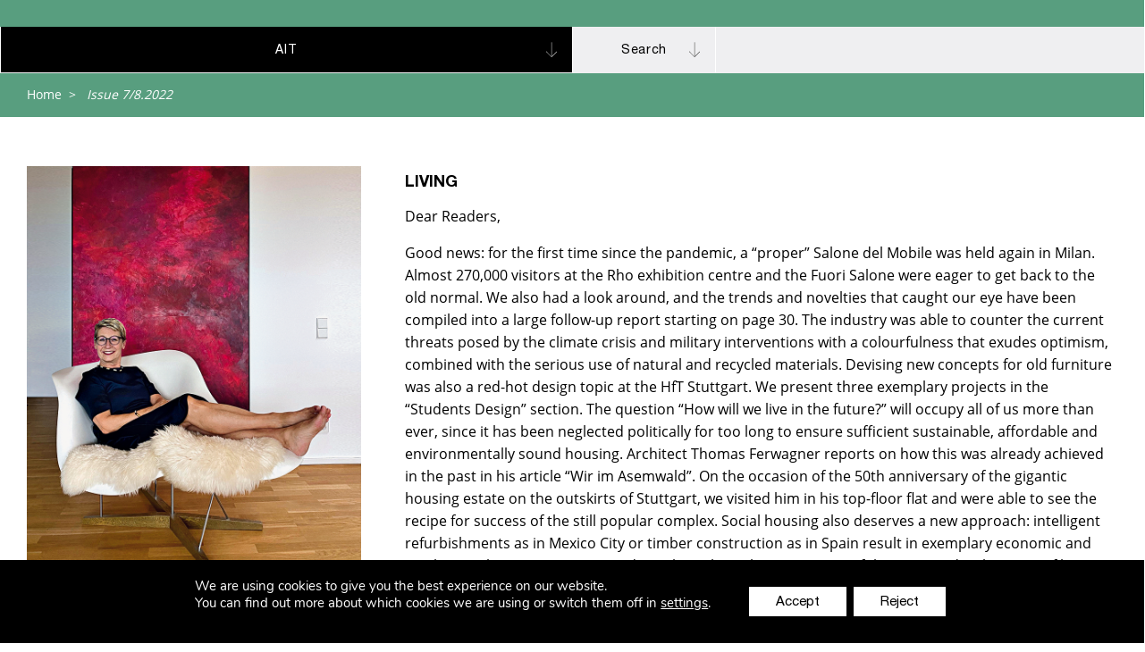

--- FILE ---
content_type: text/html; charset=UTF-8
request_url: https://ait-xia-dialog.de/ait-magazine/issue-7-8-2022/?lang=en
body_size: 25796
content:


<!DOCTYPE html>
<html lang="en-US">
<head>

<meta charset="UTF-8" />
<link rel="profile" href="https://gmpg.org/xfn/11">
<link rel="pingback" href="https://ait-xia-dialog.de/xmlrpc.php">
<meta name="viewport" content="width=device-width, initial-scale=1, maximum-scale=1" />
<link rel="icon" href="https://ait-xia-dialog.de/wp-content/themes/ait_gkt_xia/favicon.ico" type="image/x-icon" />
<link rel="shortcut icon" href="https://ait-xia-dialog.de/wp-content/themes/ait_gkt_xia/favicon.ico" type="image/x-icon" />
<meta name="description" content="AIT – eine der führenden europäischen Architektur-Zeitschriften mit dem Schwerpunkt Innenraum">
<meta name="keywords" content="Architektur, Innenraum, Interior Design, Architektur, Zeitschrift, Fachmedium des Jahres, Stuttgart, Hamburg, AIT Dialog, Architektursalon">
<meta name="author" content="AIT / xia / AIT Dialog">
<meta name="robots" content="index, follow">

<title>Issue 7/8.2022 &#8211; AIT | AIT-Dialog | xia</title>
<meta name='robots' content='max-image-preview:large' />
<link rel="alternate" hreflang="en" href="https://ait-xia-dialog.de/ait-magazine/issue-7-8-2022/?lang=en" />
<link rel="alternate" hreflang="de" href="https://ait-xia-dialog.de/ait-magazine/ausgabe-7-8-2022/" />
<link rel="alternate" hreflang="x-default" href="https://ait-xia-dialog.de/ait-magazine/ausgabe-7-8-2022/" />
<link rel="alternate" type="application/rss+xml" title="AIT | AIT-Dialog | xia &raquo; Feed" href="https://ait-xia-dialog.de/feed/?lang=en" />
<link rel="alternate" type="application/rss+xml" title="AIT | AIT-Dialog | xia &raquo; Comments Feed" href="https://ait-xia-dialog.de/comments/feed/?lang=en" />
<link rel="alternate" title="oEmbed (JSON)" type="application/json+oembed" href="https://ait-xia-dialog.de/wp-json/oembed/1.0/embed?url=https%3A%2F%2Fait-xia-dialog.de%2Fait-magazine%2Fissue-7-8-2022%2F%3Flang%3Den" />
<link rel="alternate" title="oEmbed (XML)" type="text/xml+oembed" href="https://ait-xia-dialog.de/wp-json/oembed/1.0/embed?url=https%3A%2F%2Fait-xia-dialog.de%2Fait-magazine%2Fissue-7-8-2022%2F%3Flang%3Den&#038;format=xml" />
<style id='wp-img-auto-sizes-contain-inline-css' type='text/css'>
img:is([sizes=auto i],[sizes^="auto," i]){contain-intrinsic-size:3000px 1500px}
/*# sourceURL=wp-img-auto-sizes-contain-inline-css */
</style>
<link rel='stylesheet' id='mediaelement-css' href='https://ait-xia-dialog.de/wp-includes/js/mediaelement/mediaelementplayer-legacy.min.css?ver=4.2.17' type='text/css' media='all' />
<link rel='stylesheet' id='wp-mediaelement-css' href='https://ait-xia-dialog.de/wp-includes/js/mediaelement/wp-mediaelement.min.css?ver=6.9' type='text/css' media='all' />
<link rel='stylesheet' id='view_editor_gutenberg_frontend_assets-css' href='https://ait-xia-dialog.de/wp-content/plugins/wp-views/public/css/views-frontend.css?ver=3.6.21' type='text/css' media='all' />
<style id='view_editor_gutenberg_frontend_assets-inline-css' type='text/css'>
.wpv-sort-list-dropdown.wpv-sort-list-dropdown-style-default > span.wpv-sort-list,.wpv-sort-list-dropdown.wpv-sort-list-dropdown-style-default .wpv-sort-list-item {border-color: #cdcdcd;}.wpv-sort-list-dropdown.wpv-sort-list-dropdown-style-default .wpv-sort-list-item a {color: #444;background-color: #fff;}.wpv-sort-list-dropdown.wpv-sort-list-dropdown-style-default a:hover,.wpv-sort-list-dropdown.wpv-sort-list-dropdown-style-default a:focus {color: #000;background-color: #eee;}.wpv-sort-list-dropdown.wpv-sort-list-dropdown-style-default .wpv-sort-list-item.wpv-sort-list-current a {color: #000;background-color: #eee;}
.wpv-sort-list-dropdown.wpv-sort-list-dropdown-style-default > span.wpv-sort-list,.wpv-sort-list-dropdown.wpv-sort-list-dropdown-style-default .wpv-sort-list-item {border-color: #cdcdcd;}.wpv-sort-list-dropdown.wpv-sort-list-dropdown-style-default .wpv-sort-list-item a {color: #444;background-color: #fff;}.wpv-sort-list-dropdown.wpv-sort-list-dropdown-style-default a:hover,.wpv-sort-list-dropdown.wpv-sort-list-dropdown-style-default a:focus {color: #000;background-color: #eee;}.wpv-sort-list-dropdown.wpv-sort-list-dropdown-style-default .wpv-sort-list-item.wpv-sort-list-current a {color: #000;background-color: #eee;}.wpv-sort-list-dropdown.wpv-sort-list-dropdown-style-grey > span.wpv-sort-list,.wpv-sort-list-dropdown.wpv-sort-list-dropdown-style-grey .wpv-sort-list-item {border-color: #cdcdcd;}.wpv-sort-list-dropdown.wpv-sort-list-dropdown-style-grey .wpv-sort-list-item a {color: #444;background-color: #eeeeee;}.wpv-sort-list-dropdown.wpv-sort-list-dropdown-style-grey a:hover,.wpv-sort-list-dropdown.wpv-sort-list-dropdown-style-grey a:focus {color: #000;background-color: #e5e5e5;}.wpv-sort-list-dropdown.wpv-sort-list-dropdown-style-grey .wpv-sort-list-item.wpv-sort-list-current a {color: #000;background-color: #e5e5e5;}
.wpv-sort-list-dropdown.wpv-sort-list-dropdown-style-default > span.wpv-sort-list,.wpv-sort-list-dropdown.wpv-sort-list-dropdown-style-default .wpv-sort-list-item {border-color: #cdcdcd;}.wpv-sort-list-dropdown.wpv-sort-list-dropdown-style-default .wpv-sort-list-item a {color: #444;background-color: #fff;}.wpv-sort-list-dropdown.wpv-sort-list-dropdown-style-default a:hover,.wpv-sort-list-dropdown.wpv-sort-list-dropdown-style-default a:focus {color: #000;background-color: #eee;}.wpv-sort-list-dropdown.wpv-sort-list-dropdown-style-default .wpv-sort-list-item.wpv-sort-list-current a {color: #000;background-color: #eee;}.wpv-sort-list-dropdown.wpv-sort-list-dropdown-style-grey > span.wpv-sort-list,.wpv-sort-list-dropdown.wpv-sort-list-dropdown-style-grey .wpv-sort-list-item {border-color: #cdcdcd;}.wpv-sort-list-dropdown.wpv-sort-list-dropdown-style-grey .wpv-sort-list-item a {color: #444;background-color: #eeeeee;}.wpv-sort-list-dropdown.wpv-sort-list-dropdown-style-grey a:hover,.wpv-sort-list-dropdown.wpv-sort-list-dropdown-style-grey a:focus {color: #000;background-color: #e5e5e5;}.wpv-sort-list-dropdown.wpv-sort-list-dropdown-style-grey .wpv-sort-list-item.wpv-sort-list-current a {color: #000;background-color: #e5e5e5;}.wpv-sort-list-dropdown.wpv-sort-list-dropdown-style-blue > span.wpv-sort-list,.wpv-sort-list-dropdown.wpv-sort-list-dropdown-style-blue .wpv-sort-list-item {border-color: #0099cc;}.wpv-sort-list-dropdown.wpv-sort-list-dropdown-style-blue .wpv-sort-list-item a {color: #444;background-color: #cbddeb;}.wpv-sort-list-dropdown.wpv-sort-list-dropdown-style-blue a:hover,.wpv-sort-list-dropdown.wpv-sort-list-dropdown-style-blue a:focus {color: #000;background-color: #95bedd;}.wpv-sort-list-dropdown.wpv-sort-list-dropdown-style-blue .wpv-sort-list-item.wpv-sort-list-current a {color: #000;background-color: #95bedd;}
/*# sourceURL=view_editor_gutenberg_frontend_assets-inline-css */
</style>
<link rel='stylesheet' id='edsanimate-animo-css-css' href='https://ait-xia-dialog.de/wp-content/plugins/animate-it/assets/css/animate-animo.css?ver=6.9' type='text/css' media='all' />
<link rel='stylesheet' id='columns-css' href='https://ait-xia-dialog.de/wp-content/plugins/columns/columns.css?ver=6.9' type='text/css' media='all' />
<link rel='stylesheet' id='cf7mls-css' href='https://ait-xia-dialog.de/wp-content/plugins/contact-form-7-multi-step/assets/frontend/css/cf7mls.css?ver=6.9' type='text/css' media='all' />
<link rel='stylesheet' id='contact-form-7-css' href='https://ait-xia-dialog.de/wp-content/plugins/contact-form-7/includes/css/styles.css?ver=6.1.4' type='text/css' media='all' />
<link rel='stylesheet' id='nbcpf-intlTelInput-style-css' href='https://ait-xia-dialog.de/wp-content/plugins/country-phone-field-contact-form-7/assets/css/intlTelInput.min.css?ver=6.9' type='text/css' media='all' />
<link rel='stylesheet' id='nbcpf-countryFlag-style-css' href='https://ait-xia-dialog.de/wp-content/plugins/country-phone-field-contact-form-7/assets/css/countrySelect.min.css?ver=6.9' type='text/css' media='all' />
<link rel='stylesheet' id='fontawesome-css' href='https://ait-xia-dialog.de/wp-content/plugins/olevmedia-shortcodes/assets/css/font-awesome.min.css?ver=6.9' type='text/css' media='all' />
<link rel='stylesheet' id='omsc-shortcodes-css' href='https://ait-xia-dialog.de/wp-content/plugins/olevmedia-shortcodes/assets/css/shortcodes.css?ver=6.9' type='text/css' media='all' />
<link rel='stylesheet' id='omsc-shortcodes-tablet-css' href='https://ait-xia-dialog.de/wp-content/plugins/olevmedia-shortcodes/assets/css/shortcodes-tablet.css?ver=6.9' type='text/css' media='screen and (min-width: 768px) and (max-width: 959px)' />
<link rel='stylesheet' id='omsc-shortcodes-mobile-css' href='https://ait-xia-dialog.de/wp-content/plugins/olevmedia-shortcodes/assets/css/shortcodes-mobile.css?ver=6.9' type='text/css' media='screen and (max-width: 767px)' />
<link rel='stylesheet' id='responsive-lightbox-swipebox-css' href='https://ait-xia-dialog.de/wp-content/plugins/responsive-lightbox/assets/swipebox/swipebox.min.css?ver=1.5.2' type='text/css' media='all' />
<link rel='stylesheet' id='font-awesome-v4shim-css' href='https://ait-xia-dialog.de/wp-content/plugins/wp-views/vendor/toolset/toolset-common/res/lib/font-awesome/css/v4-shims.css?ver=5.13.0' type='text/css' media='screen' />
<link rel='stylesheet' id='font-awesome-css' href='https://ait-xia-dialog.de/wp-content/plugins/wp-views/vendor/toolset/toolset-common/res/lib/font-awesome/css/all.css?ver=5.13.0' type='text/css' media='screen' />
<link rel='stylesheet' id='bg-shce-genericons-css' href='https://ait-xia-dialog.de/wp-content/plugins/show-hidecollapse-expand/assets/css/genericons/genericons.css?ver=6.9' type='text/css' media='all' />
<link rel='stylesheet' id='bg-show-hide-css' href='https://ait-xia-dialog.de/wp-content/plugins/show-hidecollapse-expand/assets/css/bg-show-hide.css?ver=6.9' type='text/css' media='all' />
<link rel='stylesheet' id='wpml-legacy-dropdown-0-css' href='https://ait-xia-dialog.de/wp-content/plugins/sitepress-multilingual-cms/templates/language-switchers/legacy-dropdown/style.min.css?ver=1' type='text/css' media='all' />
<link rel='stylesheet' id='wpex-style-css' href='https://ait-xia-dialog.de/wp-content/themes/ait_gkt_xia/style.css?ver=6.9' type='text/css' media='all' />
<link rel='stylesheet' id='responsive-css' href='https://ait-xia-dialog.de/wp-content/themes/ait_gkt_xia/css/responsive.css?ver=6.9' type='text/css' media='all' />
<link rel='stylesheet' id='upw_theme_standard-css' href='https://ait-xia-dialog.de/wp-content/plugins/ultimate-posts-widget/css/upw-theme-standard.min.css?ver=6.9' type='text/css' media='all' />
<link rel='stylesheet' id='toolset-maps-fixes-css' href='//ait-xia-dialog.de/wp-content/plugins/toolset-maps/resources/css/toolset_maps_fixes.css?ver=2.2.1' type='text/css' media='all' />
<link rel='stylesheet' id='new-royalslider-core-css-css' href='https://ait-xia-dialog.de/wp-content/plugins/new-royalslider/lib/royalslider/royalslider.css?ver=3.2.3' type='text/css' media='all' />
<link rel='stylesheet' id='rsUni-css-css' href='https://ait-xia-dialog.de/wp-content/plugins/new-royalslider/lib/royalslider/skins/universal/rs-universal.css?ver=3.2.3' type='text/css' media='all' />
<link rel='stylesheet' id='cf7cf-style-css' href='https://ait-xia-dialog.de/wp-content/plugins/cf7-conditional-fields/style.css?ver=2.6.7' type='text/css' media='all' />
<link rel='stylesheet' id='ubermenu-css' href='https://ait-xia-dialog.de/wp-content/plugins/ubermenu/pro/assets/css/ubermenu.min.css?ver=3.2.4' type='text/css' media='all' />
<link rel='stylesheet' id='ubermenu-black-white-2-css' href='https://ait-xia-dialog.de/wp-content/plugins/ubermenu/assets/css/skins/blackwhite2.css?ver=6.9' type='text/css' media='all' />
<link rel='stylesheet' id='moove_gdpr_frontend-css' href='https://ait-xia-dialog.de/wp-content/plugins/gdpr-cookie-compliance/dist/styles/gdpr-main.css?ver=5.0.9' type='text/css' media='all' />
<style id='moove_gdpr_frontend-inline-css' type='text/css'>
#moove_gdpr_cookie_modal,#moove_gdpr_cookie_info_bar,.gdpr_cookie_settings_shortcode_content{font-family:&#039;Nunito&#039;,sans-serif}#moove_gdpr_save_popup_settings_button{background-color:#373737;color:#fff}#moove_gdpr_save_popup_settings_button:hover{background-color:#000}#moove_gdpr_cookie_info_bar .moove-gdpr-info-bar-container .moove-gdpr-info-bar-content a.mgbutton,#moove_gdpr_cookie_info_bar .moove-gdpr-info-bar-container .moove-gdpr-info-bar-content button.mgbutton{background-color:#0a0a0a}#moove_gdpr_cookie_modal .moove-gdpr-modal-content .moove-gdpr-modal-footer-content .moove-gdpr-button-holder a.mgbutton,#moove_gdpr_cookie_modal .moove-gdpr-modal-content .moove-gdpr-modal-footer-content .moove-gdpr-button-holder button.mgbutton,.gdpr_cookie_settings_shortcode_content .gdpr-shr-button.button-green{background-color:#0a0a0a;border-color:#0a0a0a}#moove_gdpr_cookie_modal .moove-gdpr-modal-content .moove-gdpr-modal-footer-content .moove-gdpr-button-holder a.mgbutton:hover,#moove_gdpr_cookie_modal .moove-gdpr-modal-content .moove-gdpr-modal-footer-content .moove-gdpr-button-holder button.mgbutton:hover,.gdpr_cookie_settings_shortcode_content .gdpr-shr-button.button-green:hover{background-color:#fff;color:#0a0a0a}#moove_gdpr_cookie_modal .moove-gdpr-modal-content .moove-gdpr-modal-close i,#moove_gdpr_cookie_modal .moove-gdpr-modal-content .moove-gdpr-modal-close span.gdpr-icon{background-color:#0a0a0a;border:1px solid #0a0a0a}#moove_gdpr_cookie_info_bar span.moove-gdpr-infobar-allow-all.focus-g,#moove_gdpr_cookie_info_bar span.moove-gdpr-infobar-allow-all:focus,#moove_gdpr_cookie_info_bar button.moove-gdpr-infobar-allow-all.focus-g,#moove_gdpr_cookie_info_bar button.moove-gdpr-infobar-allow-all:focus,#moove_gdpr_cookie_info_bar span.moove-gdpr-infobar-reject-btn.focus-g,#moove_gdpr_cookie_info_bar span.moove-gdpr-infobar-reject-btn:focus,#moove_gdpr_cookie_info_bar button.moove-gdpr-infobar-reject-btn.focus-g,#moove_gdpr_cookie_info_bar button.moove-gdpr-infobar-reject-btn:focus,#moove_gdpr_cookie_info_bar span.change-settings-button.focus-g,#moove_gdpr_cookie_info_bar span.change-settings-button:focus,#moove_gdpr_cookie_info_bar button.change-settings-button.focus-g,#moove_gdpr_cookie_info_bar button.change-settings-button:focus{-webkit-box-shadow:0 0 1px 3px #0a0a0a;-moz-box-shadow:0 0 1px 3px #0a0a0a;box-shadow:0 0 1px 3px #0a0a0a}#moove_gdpr_cookie_modal .moove-gdpr-modal-content .moove-gdpr-modal-close i:hover,#moove_gdpr_cookie_modal .moove-gdpr-modal-content .moove-gdpr-modal-close span.gdpr-icon:hover,#moove_gdpr_cookie_info_bar span[data-href]>u.change-settings-button{color:#0a0a0a}#moove_gdpr_cookie_modal .moove-gdpr-modal-content .moove-gdpr-modal-left-content #moove-gdpr-menu li.menu-item-selected a span.gdpr-icon,#moove_gdpr_cookie_modal .moove-gdpr-modal-content .moove-gdpr-modal-left-content #moove-gdpr-menu li.menu-item-selected button span.gdpr-icon{color:inherit}#moove_gdpr_cookie_modal .moove-gdpr-modal-content .moove-gdpr-modal-left-content #moove-gdpr-menu li a span.gdpr-icon,#moove_gdpr_cookie_modal .moove-gdpr-modal-content .moove-gdpr-modal-left-content #moove-gdpr-menu li button span.gdpr-icon{color:inherit}#moove_gdpr_cookie_modal .gdpr-acc-link{line-height:0;font-size:0;color:transparent;position:absolute}#moove_gdpr_cookie_modal .moove-gdpr-modal-content .moove-gdpr-modal-close:hover i,#moove_gdpr_cookie_modal .moove-gdpr-modal-content .moove-gdpr-modal-left-content #moove-gdpr-menu li a,#moove_gdpr_cookie_modal .moove-gdpr-modal-content .moove-gdpr-modal-left-content #moove-gdpr-menu li button,#moove_gdpr_cookie_modal .moove-gdpr-modal-content .moove-gdpr-modal-left-content #moove-gdpr-menu li button i,#moove_gdpr_cookie_modal .moove-gdpr-modal-content .moove-gdpr-modal-left-content #moove-gdpr-menu li a i,#moove_gdpr_cookie_modal .moove-gdpr-modal-content .moove-gdpr-tab-main .moove-gdpr-tab-main-content a:hover,#moove_gdpr_cookie_info_bar.moove-gdpr-dark-scheme .moove-gdpr-info-bar-container .moove-gdpr-info-bar-content a.mgbutton:hover,#moove_gdpr_cookie_info_bar.moove-gdpr-dark-scheme .moove-gdpr-info-bar-container .moove-gdpr-info-bar-content button.mgbutton:hover,#moove_gdpr_cookie_info_bar.moove-gdpr-dark-scheme .moove-gdpr-info-bar-container .moove-gdpr-info-bar-content a:hover,#moove_gdpr_cookie_info_bar.moove-gdpr-dark-scheme .moove-gdpr-info-bar-container .moove-gdpr-info-bar-content button:hover,#moove_gdpr_cookie_info_bar.moove-gdpr-dark-scheme .moove-gdpr-info-bar-container .moove-gdpr-info-bar-content span.change-settings-button:hover,#moove_gdpr_cookie_info_bar.moove-gdpr-dark-scheme .moove-gdpr-info-bar-container .moove-gdpr-info-bar-content button.change-settings-button:hover,#moove_gdpr_cookie_info_bar.moove-gdpr-dark-scheme .moove-gdpr-info-bar-container .moove-gdpr-info-bar-content u.change-settings-button:hover,#moove_gdpr_cookie_info_bar span[data-href]>u.change-settings-button,#moove_gdpr_cookie_info_bar.moove-gdpr-dark-scheme .moove-gdpr-info-bar-container .moove-gdpr-info-bar-content a.mgbutton.focus-g,#moove_gdpr_cookie_info_bar.moove-gdpr-dark-scheme .moove-gdpr-info-bar-container .moove-gdpr-info-bar-content button.mgbutton.focus-g,#moove_gdpr_cookie_info_bar.moove-gdpr-dark-scheme .moove-gdpr-info-bar-container .moove-gdpr-info-bar-content a.focus-g,#moove_gdpr_cookie_info_bar.moove-gdpr-dark-scheme .moove-gdpr-info-bar-container .moove-gdpr-info-bar-content button.focus-g,#moove_gdpr_cookie_info_bar.moove-gdpr-dark-scheme .moove-gdpr-info-bar-container .moove-gdpr-info-bar-content a.mgbutton:focus,#moove_gdpr_cookie_info_bar.moove-gdpr-dark-scheme .moove-gdpr-info-bar-container .moove-gdpr-info-bar-content button.mgbutton:focus,#moove_gdpr_cookie_info_bar.moove-gdpr-dark-scheme .moove-gdpr-info-bar-container .moove-gdpr-info-bar-content a:focus,#moove_gdpr_cookie_info_bar.moove-gdpr-dark-scheme .moove-gdpr-info-bar-container .moove-gdpr-info-bar-content button:focus,#moove_gdpr_cookie_info_bar.moove-gdpr-dark-scheme .moove-gdpr-info-bar-container .moove-gdpr-info-bar-content span.change-settings-button.focus-g,span.change-settings-button:focus,button.change-settings-button.focus-g,button.change-settings-button:focus,#moove_gdpr_cookie_info_bar.moove-gdpr-dark-scheme .moove-gdpr-info-bar-container .moove-gdpr-info-bar-content u.change-settings-button.focus-g,#moove_gdpr_cookie_info_bar.moove-gdpr-dark-scheme .moove-gdpr-info-bar-container .moove-gdpr-info-bar-content u.change-settings-button:focus{color:#0a0a0a}#moove_gdpr_cookie_modal .moove-gdpr-branding.focus-g span,#moove_gdpr_cookie_modal .moove-gdpr-modal-content .moove-gdpr-tab-main a.focus-g,#moove_gdpr_cookie_modal .moove-gdpr-modal-content .moove-gdpr-tab-main .gdpr-cd-details-toggle.focus-g{color:#0a0a0a}#moove_gdpr_cookie_modal.gdpr_lightbox-hide{display:none}#moove_gdpr_cookie_info_bar .moove-gdpr-info-bar-container .moove-gdpr-info-bar-content a.mgbutton,#moove_gdpr_cookie_info_bar .moove-gdpr-info-bar-container .moove-gdpr-info-bar-content button.mgbutton,#moove_gdpr_cookie_modal .moove-gdpr-modal-content .moove-gdpr-modal-footer-content .moove-gdpr-button-holder a.mgbutton,#moove_gdpr_cookie_modal .moove-gdpr-modal-content .moove-gdpr-modal-footer-content .moove-gdpr-button-holder button.mgbutton,.gdpr-shr-button,#moove_gdpr_cookie_info_bar .moove-gdpr-infobar-close-btn{border-radius:0}
/*# sourceURL=moove_gdpr_frontend-inline-css */
</style>
<script type="text/javascript" src="https://ait-xia-dialog.de/wp-content/plugins/wp-views/vendor/toolset/common-es/public/toolset-common-es-frontend.js?ver=175000" id="toolset-common-es-frontend-js"></script>
<script type="text/javascript" src="https://ait-xia-dialog.de/wp-includes/js/jquery/jquery.min.js?ver=3.7.1" id="jquery-core-js"></script>
<script type="text/javascript" src="https://ait-xia-dialog.de/wp-includes/js/jquery/jquery-migrate.min.js?ver=3.4.1" id="jquery-migrate-js"></script>
<script type="text/javascript" src="https://ait-xia-dialog.de/wp-content/plugins/jquery-vertical-accordion-menu/js/jquery.hoverIntent.minified.js?ver=6.9" id="jqueryhoverintent-js"></script>
<script type="text/javascript" src="https://ait-xia-dialog.de/wp-content/plugins/jquery-vertical-accordion-menu/js/jquery.cookie.js?ver=6.9" id="jquerycookie-js"></script>
<script type="text/javascript" src="https://ait-xia-dialog.de/wp-content/plugins/jquery-vertical-accordion-menu/js/jquery.dcjqaccordion.2.9.js?ver=6.9" id="dcjqaccordion-js"></script>
<script type="text/javascript" src="https://ait-xia-dialog.de/wp-content/plugins/responsive-lightbox/assets/infinitescroll/infinite-scroll.pkgd.min.js?ver=4.0.1" id="responsive-lightbox-infinite-scroll-js"></script>
<script type="text/javascript" id="snazzymaps-js-js-extra">
/* <![CDATA[ */
var SnazzyDataForSnazzyMaps = [];
SnazzyDataForSnazzyMaps={"id":24358,"name":"Blue","description":"Blue Color schemed map","url":"https:\/\/snazzymaps.com\/style\/24358\/blue","imageUrl":"https:\/\/snazzy-maps-cdn.azureedge.net\/assets\/24358-blue.png?v=20170412113006","json":"[{\"featureType\":\"all\",\"elementType\":\"all\",\"stylers\":[{\"hue\":\"#008eff\"}]},{\"featureType\":\"poi\",\"elementType\":\"all\",\"stylers\":[{\"visibility\":\"off\"}]},{\"featureType\":\"road\",\"elementType\":\"all\",\"stylers\":[{\"saturation\":\"0\"},{\"lightness\":\"0\"}]},{\"featureType\":\"transit\",\"elementType\":\"all\",\"stylers\":[{\"visibility\":\"off\"}]},{\"featureType\":\"water\",\"elementType\":\"all\",\"stylers\":[{\"visibility\":\"simplified\"},{\"saturation\":\"-60\"},{\"lightness\":\"-20\"}]}]","views":4042,"favorites":23,"createdBy":{"name":"Kelly Lee","url":null},"createdOn":"2015-06-12T14:36:31.027","tags":["dark","greyscale","monochrome"],"colors":["blue","gray"]};
//# sourceURL=snazzymaps-js-js-extra
/* ]]> */
</script>
<script type="text/javascript" src="https://ait-xia-dialog.de/wp-content/plugins/snazzy-maps/snazzymaps.js?ver=1.5.0" id="snazzymaps-js-js"></script>
<script type="text/javascript" src="https://ait-xia-dialog.de/wp-content/plugins/wonderplugin-lightbox-trial/engine/wonderpluginlightbox.js?ver=9.6" id="wonderplugin-lightbox-script-js"></script>
<script type="text/javascript" src="https://ait-xia-dialog.de/wp-content/plugins/sitepress-multilingual-cms/templates/language-switchers/legacy-dropdown/script.min.js?ver=1" id="wpml-legacy-dropdown-0-js"></script>
<script type="text/javascript" src="https://ait-xia-dialog.de/wp-content/themes/ait_gkt_xia/js/swipebox.js?ver=6.9" id="swipebox-js"></script>
<script type="text/javascript" src="https://ait-xia-dialog.de/wp-content/themes/ait_gkt_xia/js/custom.js?ver=6.9" id="custom-js"></script>
<link rel="https://api.w.org/" href="https://ait-xia-dialog.de/wp-json/" /><link rel="EditURI" type="application/rsd+xml" title="RSD" href="https://ait-xia-dialog.de/xmlrpc.php?rsd" />
<meta name="generator" content="WordPress 6.9" />
<link rel="canonical" href="https://ait-xia-dialog.de/ait-magazine/issue-7-8-2022/?lang=en" />
<link rel='shortlink' href='https://ait-xia-dialog.de/?p=392457&#038;lang=en' />
<meta name="generator" content="WPML ver:4.8.6 stt:1,3;" />
<style type="text/css">div[id^="wpcf7-f453233-p"] button.cf7mls_next {   }div[id^="wpcf7-f453233-p"] button.cf7mls_back {   }div[id^="wpcf7-f453073-p"] button.cf7mls_next {   }div[id^="wpcf7-f453073-p"] button.cf7mls_back {   }div[id^="wpcf7-f452968-p"] button.cf7mls_next {   }div[id^="wpcf7-f452968-p"] button.cf7mls_back {   }div[id^="wpcf7-f452920-p"] button.cf7mls_next {   }div[id^="wpcf7-f452920-p"] button.cf7mls_back {   }div[id^="wpcf7-f452918-p"] button.cf7mls_next {   }div[id^="wpcf7-f452918-p"] button.cf7mls_back {   }div[id^="wpcf7-f452871-p"] button.cf7mls_next {   }div[id^="wpcf7-f452871-p"] button.cf7mls_back {   }div[id^="wpcf7-f452849-p"] button.cf7mls_next {   }div[id^="wpcf7-f452849-p"] button.cf7mls_back {   }div[id^="wpcf7-f452660-p"] button.cf7mls_next {   }div[id^="wpcf7-f452660-p"] button.cf7mls_back {   }div[id^="wpcf7-f452656-p"] button.cf7mls_next {   }div[id^="wpcf7-f452656-p"] button.cf7mls_back {   }div[id^="wpcf7-f452554-p"] button.cf7mls_next {   }div[id^="wpcf7-f452554-p"] button.cf7mls_back {   }div[id^="wpcf7-f452469-p"] button.cf7mls_next {   }div[id^="wpcf7-f452469-p"] button.cf7mls_back {   }div[id^="wpcf7-f452260-p"] button.cf7mls_next {   }div[id^="wpcf7-f452260-p"] button.cf7mls_back {   }div[id^="wpcf7-f452229-p"] button.cf7mls_next {   }div[id^="wpcf7-f452229-p"] button.cf7mls_back {   }div[id^="wpcf7-f451948-p"] button.cf7mls_next {   }div[id^="wpcf7-f451948-p"] button.cf7mls_back {   }div[id^="wpcf7-f451786-p"] button.cf7mls_next {   }div[id^="wpcf7-f451786-p"] button.cf7mls_back {   }div[id^="wpcf7-f451771-p"] button.cf7mls_next {   }div[id^="wpcf7-f451771-p"] button.cf7mls_back {   }div[id^="wpcf7-f451753-p"] button.cf7mls_next {   }div[id^="wpcf7-f451753-p"] button.cf7mls_back {   }div[id^="wpcf7-f451741-p"] button.cf7mls_next {   }div[id^="wpcf7-f451741-p"] button.cf7mls_back {   }div[id^="wpcf7-f451740-p"] button.cf7mls_next {   }div[id^="wpcf7-f451740-p"] button.cf7mls_back {   }div[id^="wpcf7-f451736-p"] button.cf7mls_next {   }div[id^="wpcf7-f451736-p"] button.cf7mls_back {   }div[id^="wpcf7-f451692-p"] button.cf7mls_next {   }div[id^="wpcf7-f451692-p"] button.cf7mls_back {   }div[id^="wpcf7-f451348-p"] button.cf7mls_next {   }div[id^="wpcf7-f451348-p"] button.cf7mls_back {   }div[id^="wpcf7-f451064-p"] button.cf7mls_next {   }div[id^="wpcf7-f451064-p"] button.cf7mls_back {   }div[id^="wpcf7-f451056-p"] button.cf7mls_next {   }div[id^="wpcf7-f451056-p"] button.cf7mls_back {   }div[id^="wpcf7-f451054-p"] button.cf7mls_next {   }div[id^="wpcf7-f451054-p"] button.cf7mls_back {   }div[id^="wpcf7-f450999-p"] button.cf7mls_next {   }div[id^="wpcf7-f450999-p"] button.cf7mls_back {   }div[id^="wpcf7-f450925-p"] button.cf7mls_next {   }div[id^="wpcf7-f450925-p"] button.cf7mls_back {   }div[id^="wpcf7-f450594-p"] button.cf7mls_next {   }div[id^="wpcf7-f450594-p"] button.cf7mls_back {   }div[id^="wpcf7-f450590-p"] button.cf7mls_next {   }div[id^="wpcf7-f450590-p"] button.cf7mls_back {   }div[id^="wpcf7-f450469-p"] button.cf7mls_next {   }div[id^="wpcf7-f450469-p"] button.cf7mls_back {   }div[id^="wpcf7-f450465-p"] button.cf7mls_next {   }div[id^="wpcf7-f450465-p"] button.cf7mls_back {   }div[id^="wpcf7-f450443-p"] button.cf7mls_next {   }div[id^="wpcf7-f450443-p"] button.cf7mls_back {   }div[id^="wpcf7-f450250-p"] button.cf7mls_next {   }div[id^="wpcf7-f450250-p"] button.cf7mls_back {   }div[id^="wpcf7-f450211-p"] button.cf7mls_next {   }div[id^="wpcf7-f450211-p"] button.cf7mls_back {   }div[id^="wpcf7-f450170-p"] button.cf7mls_next {   }div[id^="wpcf7-f450170-p"] button.cf7mls_back {   }div[id^="wpcf7-f450162-p"] button.cf7mls_next {   }div[id^="wpcf7-f450162-p"] button.cf7mls_back {   }div[id^="wpcf7-f450148-p"] button.cf7mls_next {   }div[id^="wpcf7-f450148-p"] button.cf7mls_back {   }div[id^="wpcf7-f450134-p"] button.cf7mls_next {   }div[id^="wpcf7-f450134-p"] button.cf7mls_back {   }div[id^="wpcf7-f449051-p"] button.cf7mls_next {   }div[id^="wpcf7-f449051-p"] button.cf7mls_back {   }div[id^="wpcf7-f448759-p"] button.cf7mls_next {   }div[id^="wpcf7-f448759-p"] button.cf7mls_back {   }div[id^="wpcf7-f448758-p"] button.cf7mls_next {   }div[id^="wpcf7-f448758-p"] button.cf7mls_back {   }div[id^="wpcf7-f448164-p"] button.cf7mls_next {   }div[id^="wpcf7-f448164-p"] button.cf7mls_back {   }div[id^="wpcf7-f448120-p"] button.cf7mls_next {   }div[id^="wpcf7-f448120-p"] button.cf7mls_back {   }div[id^="wpcf7-f447432-p"] button.cf7mls_next {   }div[id^="wpcf7-f447432-p"] button.cf7mls_back {   }div[id^="wpcf7-f447219-p"] button.cf7mls_next {   }div[id^="wpcf7-f447219-p"] button.cf7mls_back {   }div[id^="wpcf7-f447184-p"] button.cf7mls_next {   }div[id^="wpcf7-f447184-p"] button.cf7mls_back {   }div[id^="wpcf7-f447115-p"] button.cf7mls_next {   }div[id^="wpcf7-f447115-p"] button.cf7mls_back {   }div[id^="wpcf7-f446603-p"] button.cf7mls_next {   }div[id^="wpcf7-f446603-p"] button.cf7mls_back {   }div[id^="wpcf7-f446506-p"] button.cf7mls_next {   }div[id^="wpcf7-f446506-p"] button.cf7mls_back {   }div[id^="wpcf7-f446505-p"] button.cf7mls_next {   }div[id^="wpcf7-f446505-p"] button.cf7mls_back {   }div[id^="wpcf7-f446504-p"] button.cf7mls_next {   }div[id^="wpcf7-f446504-p"] button.cf7mls_back {   }div[id^="wpcf7-f446502-p"] button.cf7mls_next {   }div[id^="wpcf7-f446502-p"] button.cf7mls_back {   }div[id^="wpcf7-f446282-p"] button.cf7mls_next {   }div[id^="wpcf7-f446282-p"] button.cf7mls_back {   }div[id^="wpcf7-f445083-p"] button.cf7mls_next {   }div[id^="wpcf7-f445083-p"] button.cf7mls_back {   }div[id^="wpcf7-f444533-p"] button.cf7mls_next {   }div[id^="wpcf7-f444533-p"] button.cf7mls_back {   }div[id^="wpcf7-f444161-p"] button.cf7mls_next {   }div[id^="wpcf7-f444161-p"] button.cf7mls_back {   }div[id^="wpcf7-f444157-p"] button.cf7mls_next {   }div[id^="wpcf7-f444157-p"] button.cf7mls_back {   }div[id^="wpcf7-f444099-p"] button.cf7mls_next {   }div[id^="wpcf7-f444099-p"] button.cf7mls_back {   }div[id^="wpcf7-f444096-p"] button.cf7mls_next {   }div[id^="wpcf7-f444096-p"] button.cf7mls_back {   }div[id^="wpcf7-f443257-p"] button.cf7mls_next {   }div[id^="wpcf7-f443257-p"] button.cf7mls_back {   }div[id^="wpcf7-f443108-p"] button.cf7mls_next {   }div[id^="wpcf7-f443108-p"] button.cf7mls_back {   }div[id^="wpcf7-f443045-p"] button.cf7mls_next {   }div[id^="wpcf7-f443045-p"] button.cf7mls_back {   }div[id^="wpcf7-f442657-p"] button.cf7mls_next {   }div[id^="wpcf7-f442657-p"] button.cf7mls_back {   }div[id^="wpcf7-f442578-p"] button.cf7mls_next {   }div[id^="wpcf7-f442578-p"] button.cf7mls_back {   }div[id^="wpcf7-f442532-p"] button.cf7mls_next {   }div[id^="wpcf7-f442532-p"] button.cf7mls_back {   }div[id^="wpcf7-f442524-p"] button.cf7mls_next {   }div[id^="wpcf7-f442524-p"] button.cf7mls_back {   }div[id^="wpcf7-f441831-p"] button.cf7mls_next {   }div[id^="wpcf7-f441831-p"] button.cf7mls_back {   }div[id^="wpcf7-f441085-p"] button.cf7mls_next {   }div[id^="wpcf7-f441085-p"] button.cf7mls_back {   }div[id^="wpcf7-f440973-p"] button.cf7mls_next {   }div[id^="wpcf7-f440973-p"] button.cf7mls_back {   }div[id^="wpcf7-f440059-p"] button.cf7mls_next {   }div[id^="wpcf7-f440059-p"] button.cf7mls_back {   }div[id^="wpcf7-f439723-p"] button.cf7mls_next {   }div[id^="wpcf7-f439723-p"] button.cf7mls_back {   }div[id^="wpcf7-f439470-p"] button.cf7mls_next {   }div[id^="wpcf7-f439470-p"] button.cf7mls_back {   }div[id^="wpcf7-f438903-p"] button.cf7mls_next {   }div[id^="wpcf7-f438903-p"] button.cf7mls_back {   }div[id^="wpcf7-f437653-p"] button.cf7mls_next {   }div[id^="wpcf7-f437653-p"] button.cf7mls_back {   }div[id^="wpcf7-f437231-p"] button.cf7mls_next {   }div[id^="wpcf7-f437231-p"] button.cf7mls_back {   }div[id^="wpcf7-f437025-p"] button.cf7mls_next {   }div[id^="wpcf7-f437025-p"] button.cf7mls_back {   }div[id^="wpcf7-f436934-p"] button.cf7mls_next {   }div[id^="wpcf7-f436934-p"] button.cf7mls_back {   }div[id^="wpcf7-f436875-p"] button.cf7mls_next {   }div[id^="wpcf7-f436875-p"] button.cf7mls_back {   }div[id^="wpcf7-f436861-p"] button.cf7mls_next {   }div[id^="wpcf7-f436861-p"] button.cf7mls_back {   }div[id^="wpcf7-f436266-p"] button.cf7mls_next {   }div[id^="wpcf7-f436266-p"] button.cf7mls_back {   }div[id^="wpcf7-f435455-p"] button.cf7mls_next {   }div[id^="wpcf7-f435455-p"] button.cf7mls_back {   }div[id^="wpcf7-f435387-p"] button.cf7mls_next {   }div[id^="wpcf7-f435387-p"] button.cf7mls_back {   }div[id^="wpcf7-f435295-p"] button.cf7mls_next {   }div[id^="wpcf7-f435295-p"] button.cf7mls_back {   }div[id^="wpcf7-f435123-p"] button.cf7mls_next {   }div[id^="wpcf7-f435123-p"] button.cf7mls_back {   }div[id^="wpcf7-f434902-p"] button.cf7mls_next {   }div[id^="wpcf7-f434902-p"] button.cf7mls_back {   }div[id^="wpcf7-f434854-p"] button.cf7mls_next {   }div[id^="wpcf7-f434854-p"] button.cf7mls_back {   }div[id^="wpcf7-f434671-p"] button.cf7mls_next {   }div[id^="wpcf7-f434671-p"] button.cf7mls_back {   }div[id^="wpcf7-f434598-p"] button.cf7mls_next {   }div[id^="wpcf7-f434598-p"] button.cf7mls_back {   }div[id^="wpcf7-f433246-p"] button.cf7mls_next {   }div[id^="wpcf7-f433246-p"] button.cf7mls_back {   }div[id^="wpcf7-f433054-p"] button.cf7mls_next {   }div[id^="wpcf7-f433054-p"] button.cf7mls_back {   }div[id^="wpcf7-f432784-p"] button.cf7mls_next {   }div[id^="wpcf7-f432784-p"] button.cf7mls_back {   }div[id^="wpcf7-f432759-p"] button.cf7mls_next {   }div[id^="wpcf7-f432759-p"] button.cf7mls_back {   }div[id^="wpcf7-f432663-p"] button.cf7mls_next {   }div[id^="wpcf7-f432663-p"] button.cf7mls_back {   }div[id^="wpcf7-f432384-p"] button.cf7mls_next {   }div[id^="wpcf7-f432384-p"] button.cf7mls_back {   }div[id^="wpcf7-f432244-p"] button.cf7mls_next {   }div[id^="wpcf7-f432244-p"] button.cf7mls_back {   }div[id^="wpcf7-f431890-p"] button.cf7mls_next {   }div[id^="wpcf7-f431890-p"] button.cf7mls_back {   }div[id^="wpcf7-f431888-p"] button.cf7mls_next {   }div[id^="wpcf7-f431888-p"] button.cf7mls_back {   }div[id^="wpcf7-f431803-p"] button.cf7mls_next {   }div[id^="wpcf7-f431803-p"] button.cf7mls_back {   }div[id^="wpcf7-f430846-p"] button.cf7mls_next {   }div[id^="wpcf7-f430846-p"] button.cf7mls_back {   }div[id^="wpcf7-f430842-p"] button.cf7mls_next {   }div[id^="wpcf7-f430842-p"] button.cf7mls_back {   }div[id^="wpcf7-f430048-p"] button.cf7mls_next {   }div[id^="wpcf7-f430048-p"] button.cf7mls_back {   }div[id^="wpcf7-f430016-p"] button.cf7mls_next {   }div[id^="wpcf7-f430016-p"] button.cf7mls_back {   }div[id^="wpcf7-f429908-p"] button.cf7mls_next {   }div[id^="wpcf7-f429908-p"] button.cf7mls_back {   }div[id^="wpcf7-f429716-p"] button.cf7mls_next {   }div[id^="wpcf7-f429716-p"] button.cf7mls_back {   }div[id^="wpcf7-f429374-p"] button.cf7mls_next {   }div[id^="wpcf7-f429374-p"] button.cf7mls_back {   }div[id^="wpcf7-f429355-p"] button.cf7mls_next {   }div[id^="wpcf7-f429355-p"] button.cf7mls_back {   }div[id^="wpcf7-f426293-p"] button.cf7mls_next {   }div[id^="wpcf7-f426293-p"] button.cf7mls_back {   }div[id^="wpcf7-f426290-p"] button.cf7mls_next {   }div[id^="wpcf7-f426290-p"] button.cf7mls_back {   }div[id^="wpcf7-f425309-p"] button.cf7mls_next {   }div[id^="wpcf7-f425309-p"] button.cf7mls_back {   }div[id^="wpcf7-f425031-p"] button.cf7mls_next {   }div[id^="wpcf7-f425031-p"] button.cf7mls_back {   }div[id^="wpcf7-f424992-p"] button.cf7mls_next {   }div[id^="wpcf7-f424992-p"] button.cf7mls_back {   }div[id^="wpcf7-f424400-p"] button.cf7mls_next {   }div[id^="wpcf7-f424400-p"] button.cf7mls_back {   }div[id^="wpcf7-f424368-p"] button.cf7mls_next {   }div[id^="wpcf7-f424368-p"] button.cf7mls_back {   }div[id^="wpcf7-f423957-p"] button.cf7mls_next {   }div[id^="wpcf7-f423957-p"] button.cf7mls_back {   }div[id^="wpcf7-f423021-p"] button.cf7mls_next {   }div[id^="wpcf7-f423021-p"] button.cf7mls_back {   }div[id^="wpcf7-f423020-p"] button.cf7mls_next {   }div[id^="wpcf7-f423020-p"] button.cf7mls_back {   }div[id^="wpcf7-f422984-p"] button.cf7mls_next {   }div[id^="wpcf7-f422984-p"] button.cf7mls_back {   }div[id^="wpcf7-f422979-p"] button.cf7mls_next {   }div[id^="wpcf7-f422979-p"] button.cf7mls_back {   }div[id^="wpcf7-f422443-p"] button.cf7mls_next {   }div[id^="wpcf7-f422443-p"] button.cf7mls_back {   }div[id^="wpcf7-f422390-p"] button.cf7mls_next {   }div[id^="wpcf7-f422390-p"] button.cf7mls_back {   }div[id^="wpcf7-f420880-p"] button.cf7mls_next {   }div[id^="wpcf7-f420880-p"] button.cf7mls_back {   }div[id^="wpcf7-f420681-p"] button.cf7mls_next {   }div[id^="wpcf7-f420681-p"] button.cf7mls_back {   }div[id^="wpcf7-f419950-p"] button.cf7mls_next {   }div[id^="wpcf7-f419950-p"] button.cf7mls_back {   }div[id^="wpcf7-f419931-p"] button.cf7mls_next {   }div[id^="wpcf7-f419931-p"] button.cf7mls_back {   }div[id^="wpcf7-f419816-p"] button.cf7mls_next {   }div[id^="wpcf7-f419816-p"] button.cf7mls_back {   }div[id^="wpcf7-f419456-p"] button.cf7mls_next {   }div[id^="wpcf7-f419456-p"] button.cf7mls_back {   }div[id^="wpcf7-f419341-p"] button.cf7mls_next {   }div[id^="wpcf7-f419341-p"] button.cf7mls_back {   }div[id^="wpcf7-f419319-p"] button.cf7mls_next {   }div[id^="wpcf7-f419319-p"] button.cf7mls_back {   }div[id^="wpcf7-f419306-p"] button.cf7mls_next {   }div[id^="wpcf7-f419306-p"] button.cf7mls_back {   }div[id^="wpcf7-f419120-p"] button.cf7mls_next {   }div[id^="wpcf7-f419120-p"] button.cf7mls_back {   }div[id^="wpcf7-f418781-p"] button.cf7mls_next {   }div[id^="wpcf7-f418781-p"] button.cf7mls_back {   }div[id^="wpcf7-f417544-p"] button.cf7mls_next {   }div[id^="wpcf7-f417544-p"] button.cf7mls_back {   }div[id^="wpcf7-f416335-p"] button.cf7mls_next {   }div[id^="wpcf7-f416335-p"] button.cf7mls_back {   }div[id^="wpcf7-f416275-p"] button.cf7mls_next {   }div[id^="wpcf7-f416275-p"] button.cf7mls_back {   }div[id^="wpcf7-f415371-p"] button.cf7mls_next {   }div[id^="wpcf7-f415371-p"] button.cf7mls_back {   }div[id^="wpcf7-f415348-p"] button.cf7mls_next {   }div[id^="wpcf7-f415348-p"] button.cf7mls_back {   }div[id^="wpcf7-f414681-p"] button.cf7mls_next {   }div[id^="wpcf7-f414681-p"] button.cf7mls_back {   }div[id^="wpcf7-f414680-p"] button.cf7mls_next {   }div[id^="wpcf7-f414680-p"] button.cf7mls_back {   }div[id^="wpcf7-f413982-p"] button.cf7mls_next {   }div[id^="wpcf7-f413982-p"] button.cf7mls_back {   }div[id^="wpcf7-f412604-p"] button.cf7mls_next {   }div[id^="wpcf7-f412604-p"] button.cf7mls_back {   }div[id^="wpcf7-f412404-p"] button.cf7mls_next {   }div[id^="wpcf7-f412404-p"] button.cf7mls_back {   }div[id^="wpcf7-f411402-p"] button.cf7mls_next {   }div[id^="wpcf7-f411402-p"] button.cf7mls_back {   }div[id^="wpcf7-f410784-p"] button.cf7mls_next {   }div[id^="wpcf7-f410784-p"] button.cf7mls_back {   }div[id^="wpcf7-f410590-p"] button.cf7mls_next {   }div[id^="wpcf7-f410590-p"] button.cf7mls_back {   }div[id^="wpcf7-f410381-p"] button.cf7mls_next {   }div[id^="wpcf7-f410381-p"] button.cf7mls_back {   }div[id^="wpcf7-f410138-p"] button.cf7mls_next {   }div[id^="wpcf7-f410138-p"] button.cf7mls_back {   }div[id^="wpcf7-f410061-p"] button.cf7mls_next {   }div[id^="wpcf7-f410061-p"] button.cf7mls_back {   }div[id^="wpcf7-f409967-p"] button.cf7mls_next {   }div[id^="wpcf7-f409967-p"] button.cf7mls_back {   }div[id^="wpcf7-f409543-p"] button.cf7mls_next {   }div[id^="wpcf7-f409543-p"] button.cf7mls_back {   }div[id^="wpcf7-f409194-p"] button.cf7mls_next {   }div[id^="wpcf7-f409194-p"] button.cf7mls_back {   }div[id^="wpcf7-f407553-p"] button.cf7mls_next {   }div[id^="wpcf7-f407553-p"] button.cf7mls_back {   }div[id^="wpcf7-f406492-p"] button.cf7mls_next {   }div[id^="wpcf7-f406492-p"] button.cf7mls_back {   }div[id^="wpcf7-f406323-p"] button.cf7mls_next {   }div[id^="wpcf7-f406323-p"] button.cf7mls_back {   }div[id^="wpcf7-f405907-p"] button.cf7mls_next {   }div[id^="wpcf7-f405907-p"] button.cf7mls_back {   }div[id^="wpcf7-f404980-p"] button.cf7mls_next {   }div[id^="wpcf7-f404980-p"] button.cf7mls_back {   }div[id^="wpcf7-f404538-p"] button.cf7mls_next {   }div[id^="wpcf7-f404538-p"] button.cf7mls_back {   }div[id^="wpcf7-f404078-p"] button.cf7mls_next {   }div[id^="wpcf7-f404078-p"] button.cf7mls_back {   }div[id^="wpcf7-f403279-p"] button.cf7mls_next {   }div[id^="wpcf7-f403279-p"] button.cf7mls_back {   }div[id^="wpcf7-f403278-p"] button.cf7mls_next {   }div[id^="wpcf7-f403278-p"] button.cf7mls_back {   }div[id^="wpcf7-f403150-p"] button.cf7mls_next {   }div[id^="wpcf7-f403150-p"] button.cf7mls_back {   }div[id^="wpcf7-f403080-p"] button.cf7mls_next {   }div[id^="wpcf7-f403080-p"] button.cf7mls_back {   }div[id^="wpcf7-f403007-p"] button.cf7mls_next {   }div[id^="wpcf7-f403007-p"] button.cf7mls_back {   }div[id^="wpcf7-f401869-p"] button.cf7mls_next {   }div[id^="wpcf7-f401869-p"] button.cf7mls_back {   }div[id^="wpcf7-f401808-p"] button.cf7mls_next {   }div[id^="wpcf7-f401808-p"] button.cf7mls_back {   }div[id^="wpcf7-f400999-p"] button.cf7mls_next {   }div[id^="wpcf7-f400999-p"] button.cf7mls_back {   }div[id^="wpcf7-f400917-p"] button.cf7mls_next {   }div[id^="wpcf7-f400917-p"] button.cf7mls_back {   }div[id^="wpcf7-f400916-p"] button.cf7mls_next {   }div[id^="wpcf7-f400916-p"] button.cf7mls_back {   }div[id^="wpcf7-f400620-p"] button.cf7mls_next {   }div[id^="wpcf7-f400620-p"] button.cf7mls_back {   }div[id^="wpcf7-f399832-p"] button.cf7mls_next {   }div[id^="wpcf7-f399832-p"] button.cf7mls_back {   }div[id^="wpcf7-f399518-p"] button.cf7mls_next {   }div[id^="wpcf7-f399518-p"] button.cf7mls_back {   }div[id^="wpcf7-f399299-p"] button.cf7mls_next {   }div[id^="wpcf7-f399299-p"] button.cf7mls_back {   }div[id^="wpcf7-f399296-p"] button.cf7mls_next {   }div[id^="wpcf7-f399296-p"] button.cf7mls_back {   }div[id^="wpcf7-f399175-p"] button.cf7mls_next {   }div[id^="wpcf7-f399175-p"] button.cf7mls_back {   }div[id^="wpcf7-f399133-p"] button.cf7mls_next {   }div[id^="wpcf7-f399133-p"] button.cf7mls_back {   }div[id^="wpcf7-f399092-p"] button.cf7mls_next {   }div[id^="wpcf7-f399092-p"] button.cf7mls_back {   }div[id^="wpcf7-f398825-p"] button.cf7mls_next {   }div[id^="wpcf7-f398825-p"] button.cf7mls_back {   }div[id^="wpcf7-f398720-p"] button.cf7mls_next {   }div[id^="wpcf7-f398720-p"] button.cf7mls_back {   }div[id^="wpcf7-f396753-p"] button.cf7mls_next {   }div[id^="wpcf7-f396753-p"] button.cf7mls_back {   }div[id^="wpcf7-f396598-p"] button.cf7mls_next {   }div[id^="wpcf7-f396598-p"] button.cf7mls_back {   }div[id^="wpcf7-f396237-p"] button.cf7mls_next {   }div[id^="wpcf7-f396237-p"] button.cf7mls_back {   }div[id^="wpcf7-f396092-p"] button.cf7mls_next {   }div[id^="wpcf7-f396092-p"] button.cf7mls_back {   }div[id^="wpcf7-f396043-p"] button.cf7mls_next {   }div[id^="wpcf7-f396043-p"] button.cf7mls_back {   }div[id^="wpcf7-f395842-p"] button.cf7mls_next {   }div[id^="wpcf7-f395842-p"] button.cf7mls_back {   }div[id^="wpcf7-f395663-p"] button.cf7mls_next {   }div[id^="wpcf7-f395663-p"] button.cf7mls_back {   }div[id^="wpcf7-f395549-p"] button.cf7mls_next {   }div[id^="wpcf7-f395549-p"] button.cf7mls_back {   }div[id^="wpcf7-f395383-p"] button.cf7mls_next {   }div[id^="wpcf7-f395383-p"] button.cf7mls_back {   }div[id^="wpcf7-f394894-p"] button.cf7mls_next {   }div[id^="wpcf7-f394894-p"] button.cf7mls_back {   }div[id^="wpcf7-f393915-p"] button.cf7mls_next {   }div[id^="wpcf7-f393915-p"] button.cf7mls_back {   }div[id^="wpcf7-f393840-p"] button.cf7mls_next {   }div[id^="wpcf7-f393840-p"] button.cf7mls_back {   }div[id^="wpcf7-f393720-p"] button.cf7mls_next {   }div[id^="wpcf7-f393720-p"] button.cf7mls_back {   }div[id^="wpcf7-f393650-p"] button.cf7mls_next {   }div[id^="wpcf7-f393650-p"] button.cf7mls_back {   }div[id^="wpcf7-f393448-p"] button.cf7mls_next {   }div[id^="wpcf7-f393448-p"] button.cf7mls_back {   }div[id^="wpcf7-f393107-p"] button.cf7mls_next {   }div[id^="wpcf7-f393107-p"] button.cf7mls_back {   }div[id^="wpcf7-f393093-p"] button.cf7mls_next {   }div[id^="wpcf7-f393093-p"] button.cf7mls_back {   }div[id^="wpcf7-f393087-p"] button.cf7mls_next {   }div[id^="wpcf7-f393087-p"] button.cf7mls_back {   }div[id^="wpcf7-f393023-p"] button.cf7mls_next {   }div[id^="wpcf7-f393023-p"] button.cf7mls_back {   }div[id^="wpcf7-f392913-p"] button.cf7mls_next {   }div[id^="wpcf7-f392913-p"] button.cf7mls_back {   }div[id^="wpcf7-f392728-p"] button.cf7mls_next {   }div[id^="wpcf7-f392728-p"] button.cf7mls_back {   }div[id^="wpcf7-f392714-p"] button.cf7mls_next {   }div[id^="wpcf7-f392714-p"] button.cf7mls_back {   }div[id^="wpcf7-f392705-p"] button.cf7mls_next {   }div[id^="wpcf7-f392705-p"] button.cf7mls_back {   }div[id^="wpcf7-f392443-p"] button.cf7mls_next {   }div[id^="wpcf7-f392443-p"] button.cf7mls_back {   }div[id^="wpcf7-f392325-p"] button.cf7mls_next {   }div[id^="wpcf7-f392325-p"] button.cf7mls_back {   }div[id^="wpcf7-f392153-p"] button.cf7mls_next {   }div[id^="wpcf7-f392153-p"] button.cf7mls_back {   }div[id^="wpcf7-f391634-p"] button.cf7mls_next {   }div[id^="wpcf7-f391634-p"] button.cf7mls_back {   }div[id^="wpcf7-f391329-p"] button.cf7mls_next {   }div[id^="wpcf7-f391329-p"] button.cf7mls_back {   }div[id^="wpcf7-f389621-p"] button.cf7mls_next {   }div[id^="wpcf7-f389621-p"] button.cf7mls_back {   }div[id^="wpcf7-f388895-p"] button.cf7mls_next {   }div[id^="wpcf7-f388895-p"] button.cf7mls_back {   }div[id^="wpcf7-f388502-p"] button.cf7mls_next {   }div[id^="wpcf7-f388502-p"] button.cf7mls_back {   }div[id^="wpcf7-f388428-p"] button.cf7mls_next {   }div[id^="wpcf7-f388428-p"] button.cf7mls_back {   }div[id^="wpcf7-f388057-p"] button.cf7mls_next {   }div[id^="wpcf7-f388057-p"] button.cf7mls_back {   }div[id^="wpcf7-f387892-p"] button.cf7mls_next {   }div[id^="wpcf7-f387892-p"] button.cf7mls_back {   }div[id^="wpcf7-f387446-p"] button.cf7mls_next {   }div[id^="wpcf7-f387446-p"] button.cf7mls_back {   }div[id^="wpcf7-f387033-p"] button.cf7mls_next {   }div[id^="wpcf7-f387033-p"] button.cf7mls_back {   }div[id^="wpcf7-f386535-p"] button.cf7mls_next {   }div[id^="wpcf7-f386535-p"] button.cf7mls_back {   }div[id^="wpcf7-f386486-p"] button.cf7mls_next {   }div[id^="wpcf7-f386486-p"] button.cf7mls_back {   }div[id^="wpcf7-f385650-p"] button.cf7mls_next {   }div[id^="wpcf7-f385650-p"] button.cf7mls_back {   }div[id^="wpcf7-f385452-p"] button.cf7mls_next {   }div[id^="wpcf7-f385452-p"] button.cf7mls_back {   }div[id^="wpcf7-f385391-p"] button.cf7mls_next {   }div[id^="wpcf7-f385391-p"] button.cf7mls_back {   }div[id^="wpcf7-f385066-p"] button.cf7mls_next {   }div[id^="wpcf7-f385066-p"] button.cf7mls_back {   }div[id^="wpcf7-f384797-p"] button.cf7mls_next {   }div[id^="wpcf7-f384797-p"] button.cf7mls_back {   }div[id^="wpcf7-f384727-p"] button.cf7mls_next {   }div[id^="wpcf7-f384727-p"] button.cf7mls_back {   }div[id^="wpcf7-f384242-p"] button.cf7mls_next {   }div[id^="wpcf7-f384242-p"] button.cf7mls_back {   }div[id^="wpcf7-f383926-p"] button.cf7mls_next {   }div[id^="wpcf7-f383926-p"] button.cf7mls_back {   }div[id^="wpcf7-f382932-p"] button.cf7mls_next {   }div[id^="wpcf7-f382932-p"] button.cf7mls_back {   }div[id^="wpcf7-f382627-p"] button.cf7mls_next {   }div[id^="wpcf7-f382627-p"] button.cf7mls_back {   }div[id^="wpcf7-f382003-p"] button.cf7mls_next {   }div[id^="wpcf7-f382003-p"] button.cf7mls_back {   }div[id^="wpcf7-f381620-p"] button.cf7mls_next {   }div[id^="wpcf7-f381620-p"] button.cf7mls_back {   }div[id^="wpcf7-f381552-p"] button.cf7mls_next {   }div[id^="wpcf7-f381552-p"] button.cf7mls_back {   }div[id^="wpcf7-f381547-p"] button.cf7mls_next {   }div[id^="wpcf7-f381547-p"] button.cf7mls_back {   }div[id^="wpcf7-f381130-p"] button.cf7mls_next {   }div[id^="wpcf7-f381130-p"] button.cf7mls_back {   }div[id^="wpcf7-f380911-p"] button.cf7mls_next {   }div[id^="wpcf7-f380911-p"] button.cf7mls_back {   }div[id^="wpcf7-f379998-p"] button.cf7mls_next {   }div[id^="wpcf7-f379998-p"] button.cf7mls_back {   }div[id^="wpcf7-f379006-p"] button.cf7mls_next {   }div[id^="wpcf7-f379006-p"] button.cf7mls_back {   }div[id^="wpcf7-f378719-p"] button.cf7mls_next {   }div[id^="wpcf7-f378719-p"] button.cf7mls_back {   }div[id^="wpcf7-f377544-p"] button.cf7mls_next {   }div[id^="wpcf7-f377544-p"] button.cf7mls_back {   }div[id^="wpcf7-f377326-p"] button.cf7mls_next {   }div[id^="wpcf7-f377326-p"] button.cf7mls_back {   }div[id^="wpcf7-f377323-p"] button.cf7mls_next {   }div[id^="wpcf7-f377323-p"] button.cf7mls_back {   }div[id^="wpcf7-f377260-p"] button.cf7mls_next {   }div[id^="wpcf7-f377260-p"] button.cf7mls_back {   }div[id^="wpcf7-f377259-p"] button.cf7mls_next {   }div[id^="wpcf7-f377259-p"] button.cf7mls_back {   }div[id^="wpcf7-f376591-p"] button.cf7mls_next {   }div[id^="wpcf7-f376591-p"] button.cf7mls_back {   }div[id^="wpcf7-f376245-p"] button.cf7mls_next {   }div[id^="wpcf7-f376245-p"] button.cf7mls_back {   }div[id^="wpcf7-f376161-p"] button.cf7mls_next {   }div[id^="wpcf7-f376161-p"] button.cf7mls_back {   }div[id^="wpcf7-f375937-p"] button.cf7mls_next {   }div[id^="wpcf7-f375937-p"] button.cf7mls_back {   }div[id^="wpcf7-f375896-p"] button.cf7mls_next {   }div[id^="wpcf7-f375896-p"] button.cf7mls_back {   }div[id^="wpcf7-f375864-p"] button.cf7mls_next {   }div[id^="wpcf7-f375864-p"] button.cf7mls_back {   }div[id^="wpcf7-f375827-p"] button.cf7mls_next {   }div[id^="wpcf7-f375827-p"] button.cf7mls_back {   }div[id^="wpcf7-f375378-p"] button.cf7mls_next {   }div[id^="wpcf7-f375378-p"] button.cf7mls_back {   }div[id^="wpcf7-f372504-p"] button.cf7mls_next {   }div[id^="wpcf7-f372504-p"] button.cf7mls_back {   }div[id^="wpcf7-f371892-p"] button.cf7mls_next {   }div[id^="wpcf7-f371892-p"] button.cf7mls_back {   }div[id^="wpcf7-f371890-p"] button.cf7mls_next {   }div[id^="wpcf7-f371890-p"] button.cf7mls_back {   }div[id^="wpcf7-f371889-p"] button.cf7mls_next {   }div[id^="wpcf7-f371889-p"] button.cf7mls_back {   }div[id^="wpcf7-f371887-p"] button.cf7mls_next {   }div[id^="wpcf7-f371887-p"] button.cf7mls_back {   }div[id^="wpcf7-f371885-p"] button.cf7mls_next {   }div[id^="wpcf7-f371885-p"] button.cf7mls_back {   }div[id^="wpcf7-f371882-p"] button.cf7mls_next {   }div[id^="wpcf7-f371882-p"] button.cf7mls_back {   }div[id^="wpcf7-f371874-p"] button.cf7mls_next {   }div[id^="wpcf7-f371874-p"] button.cf7mls_back {   }div[id^="wpcf7-f371770-p"] button.cf7mls_next {   }div[id^="wpcf7-f371770-p"] button.cf7mls_back {   }div[id^="wpcf7-f370964-p"] button.cf7mls_next {   }div[id^="wpcf7-f370964-p"] button.cf7mls_back {   }div[id^="wpcf7-f370961-p"] button.cf7mls_next {   }div[id^="wpcf7-f370961-p"] button.cf7mls_back {   }div[id^="wpcf7-f370957-p"] button.cf7mls_next {   }div[id^="wpcf7-f370957-p"] button.cf7mls_back {   }div[id^="wpcf7-f370955-p"] button.cf7mls_next {   }div[id^="wpcf7-f370955-p"] button.cf7mls_back {   }div[id^="wpcf7-f370949-p"] button.cf7mls_next {   }div[id^="wpcf7-f370949-p"] button.cf7mls_back {   }div[id^="wpcf7-f370941-p"] button.cf7mls_next {   }div[id^="wpcf7-f370941-p"] button.cf7mls_back {   }div[id^="wpcf7-f370701-p"] button.cf7mls_next {   }div[id^="wpcf7-f370701-p"] button.cf7mls_back {   }div[id^="wpcf7-f370564-p"] button.cf7mls_next {   }div[id^="wpcf7-f370564-p"] button.cf7mls_back {   }div[id^="wpcf7-f370532-p"] button.cf7mls_next {   }div[id^="wpcf7-f370532-p"] button.cf7mls_back {   }div[id^="wpcf7-f370139-p"] button.cf7mls_next {   }div[id^="wpcf7-f370139-p"] button.cf7mls_back {   }div[id^="wpcf7-f369330-p"] button.cf7mls_next {   }div[id^="wpcf7-f369330-p"] button.cf7mls_back {   }div[id^="wpcf7-f368317-p"] button.cf7mls_next {   }div[id^="wpcf7-f368317-p"] button.cf7mls_back {   }div[id^="wpcf7-f367963-p"] button.cf7mls_next {   }div[id^="wpcf7-f367963-p"] button.cf7mls_back {   }div[id^="wpcf7-f367295-p"] button.cf7mls_next {   }div[id^="wpcf7-f367295-p"] button.cf7mls_back {   }div[id^="wpcf7-f367233-p"] button.cf7mls_next {   }div[id^="wpcf7-f367233-p"] button.cf7mls_back {   }div[id^="wpcf7-f366007-p"] button.cf7mls_next {   }div[id^="wpcf7-f366007-p"] button.cf7mls_back {   }div[id^="wpcf7-f366001-p"] button.cf7mls_next {   }div[id^="wpcf7-f366001-p"] button.cf7mls_back {   }div[id^="wpcf7-f365995-p"] button.cf7mls_next {   }div[id^="wpcf7-f365995-p"] button.cf7mls_back {   }div[id^="wpcf7-f365197-p"] button.cf7mls_next {   }div[id^="wpcf7-f365197-p"] button.cf7mls_back {   }div[id^="wpcf7-f363009-p"] button.cf7mls_next {   }div[id^="wpcf7-f363009-p"] button.cf7mls_back {   }div[id^="wpcf7-f362041-p"] button.cf7mls_next {   }div[id^="wpcf7-f362041-p"] button.cf7mls_back {   }div[id^="wpcf7-f360092-p"] button.cf7mls_next {   }div[id^="wpcf7-f360092-p"] button.cf7mls_back {   }div[id^="wpcf7-f359877-p"] button.cf7mls_next {   }div[id^="wpcf7-f359877-p"] button.cf7mls_back {   }div[id^="wpcf7-f358658-p"] button.cf7mls_next {   }div[id^="wpcf7-f358658-p"] button.cf7mls_back {   }div[id^="wpcf7-f358477-p"] button.cf7mls_next {   }div[id^="wpcf7-f358477-p"] button.cf7mls_back {   }div[id^="wpcf7-f357398-p"] button.cf7mls_next {   }div[id^="wpcf7-f357398-p"] button.cf7mls_back {   }div[id^="wpcf7-f357077-p"] button.cf7mls_next {   }div[id^="wpcf7-f357077-p"] button.cf7mls_back {   }div[id^="wpcf7-f355698-p"] button.cf7mls_next {   }div[id^="wpcf7-f355698-p"] button.cf7mls_back {   }div[id^="wpcf7-f355697-p"] button.cf7mls_next {   }div[id^="wpcf7-f355697-p"] button.cf7mls_back {   }div[id^="wpcf7-f355492-p"] button.cf7mls_next {   }div[id^="wpcf7-f355492-p"] button.cf7mls_back {   }div[id^="wpcf7-f355065-p"] button.cf7mls_next {   }div[id^="wpcf7-f355065-p"] button.cf7mls_back {   }div[id^="wpcf7-f354981-p"] button.cf7mls_next {   }div[id^="wpcf7-f354981-p"] button.cf7mls_back {   }div[id^="wpcf7-f354902-p"] button.cf7mls_next {   }div[id^="wpcf7-f354902-p"] button.cf7mls_back {   }div[id^="wpcf7-f354769-p"] button.cf7mls_next {   }div[id^="wpcf7-f354769-p"] button.cf7mls_back {   }div[id^="wpcf7-f353868-p"] button.cf7mls_next {   }div[id^="wpcf7-f353868-p"] button.cf7mls_back {   }div[id^="wpcf7-f353775-p"] button.cf7mls_next {   }div[id^="wpcf7-f353775-p"] button.cf7mls_back {   }div[id^="wpcf7-f353467-p"] button.cf7mls_next {   }div[id^="wpcf7-f353467-p"] button.cf7mls_back {   }div[id^="wpcf7-f353466-p"] button.cf7mls_next {   }div[id^="wpcf7-f353466-p"] button.cf7mls_back {   }div[id^="wpcf7-f353465-p"] button.cf7mls_next {   }div[id^="wpcf7-f353465-p"] button.cf7mls_back {   }div[id^="wpcf7-f353303-p"] button.cf7mls_next {   }div[id^="wpcf7-f353303-p"] button.cf7mls_back {   }div[id^="wpcf7-f353302-p"] button.cf7mls_next {   }div[id^="wpcf7-f353302-p"] button.cf7mls_back {   }div[id^="wpcf7-f352987-p"] button.cf7mls_next {   }div[id^="wpcf7-f352987-p"] button.cf7mls_back {   }div[id^="wpcf7-f352604-p"] button.cf7mls_next {   }div[id^="wpcf7-f352604-p"] button.cf7mls_back {   }div[id^="wpcf7-f352407-p"] button.cf7mls_next {   }div[id^="wpcf7-f352407-p"] button.cf7mls_back {   }div[id^="wpcf7-f352226-p"] button.cf7mls_next {   }div[id^="wpcf7-f352226-p"] button.cf7mls_back {   }div[id^="wpcf7-f352225-p"] button.cf7mls_next {   }div[id^="wpcf7-f352225-p"] button.cf7mls_back {   }div[id^="wpcf7-f352224-p"] button.cf7mls_next {   }div[id^="wpcf7-f352224-p"] button.cf7mls_back {   }div[id^="wpcf7-f351771-p"] button.cf7mls_next {   }div[id^="wpcf7-f351771-p"] button.cf7mls_back {   }div[id^="wpcf7-f351620-p"] button.cf7mls_next {   }div[id^="wpcf7-f351620-p"] button.cf7mls_back {   }div[id^="wpcf7-f351303-p"] button.cf7mls_next {   }div[id^="wpcf7-f351303-p"] button.cf7mls_back {   }div[id^="wpcf7-f351282-p"] button.cf7mls_next {   }div[id^="wpcf7-f351282-p"] button.cf7mls_back {   }div[id^="wpcf7-f351055-p"] button.cf7mls_next {   }div[id^="wpcf7-f351055-p"] button.cf7mls_back {   }div[id^="wpcf7-f349460-p"] button.cf7mls_next {   }div[id^="wpcf7-f349460-p"] button.cf7mls_back {   }div[id^="wpcf7-f348751-p"] button.cf7mls_next {   }div[id^="wpcf7-f348751-p"] button.cf7mls_back {   }div[id^="wpcf7-f345779-p"] button.cf7mls_next {   }div[id^="wpcf7-f345779-p"] button.cf7mls_back {   }div[id^="wpcf7-f345773-p"] button.cf7mls_next {   }div[id^="wpcf7-f345773-p"] button.cf7mls_back {   }div[id^="wpcf7-f345325-p"] button.cf7mls_next {   }div[id^="wpcf7-f345325-p"] button.cf7mls_back {   }div[id^="wpcf7-f345310-p"] button.cf7mls_next {   }div[id^="wpcf7-f345310-p"] button.cf7mls_back {   }div[id^="wpcf7-f345298-p"] button.cf7mls_next {   }div[id^="wpcf7-f345298-p"] button.cf7mls_back {   }div[id^="wpcf7-f345265-p"] button.cf7mls_next {   }div[id^="wpcf7-f345265-p"] button.cf7mls_back {   }div[id^="wpcf7-f342515-p"] button.cf7mls_next {   }div[id^="wpcf7-f342515-p"] button.cf7mls_back {   }div[id^="wpcf7-f342473-p"] button.cf7mls_next {   }div[id^="wpcf7-f342473-p"] button.cf7mls_back {   }div[id^="wpcf7-f289902-p"] button.cf7mls_next {   }div[id^="wpcf7-f289902-p"] button.cf7mls_back {   }div[id^="wpcf7-f287661-p"] button.cf7mls_next {   }div[id^="wpcf7-f287661-p"] button.cf7mls_back {   }div[id^="wpcf7-f287165-p"] button.cf7mls_next {   }div[id^="wpcf7-f287165-p"] button.cf7mls_back {   }div[id^="wpcf7-f286030-p"] button.cf7mls_next {   }div[id^="wpcf7-f286030-p"] button.cf7mls_back {   }div[id^="wpcf7-f285124-p"] button.cf7mls_next {   }div[id^="wpcf7-f285124-p"] button.cf7mls_back {   }div[id^="wpcf7-f282507-p"] button.cf7mls_next {   }div[id^="wpcf7-f282507-p"] button.cf7mls_back {   }div[id^="wpcf7-f282505-p"] button.cf7mls_next {   }div[id^="wpcf7-f282505-p"] button.cf7mls_back {   }div[id^="wpcf7-f281194-p"] button.cf7mls_next {   }div[id^="wpcf7-f281194-p"] button.cf7mls_back {   }div[id^="wpcf7-f273279-p"] button.cf7mls_next {   }div[id^="wpcf7-f273279-p"] button.cf7mls_back {   }div[id^="wpcf7-f271268-p"] button.cf7mls_next {   }div[id^="wpcf7-f271268-p"] button.cf7mls_back {   }div[id^="wpcf7-f271216-p"] button.cf7mls_next {   }div[id^="wpcf7-f271216-p"] button.cf7mls_back {   }div[id^="wpcf7-f265214-p"] button.cf7mls_next {   }div[id^="wpcf7-f265214-p"] button.cf7mls_back {   }div[id^="wpcf7-f243169-p"] button.cf7mls_next {   }div[id^="wpcf7-f243169-p"] button.cf7mls_back {   }div[id^="wpcf7-f189621-p"] button.cf7mls_next {   }div[id^="wpcf7-f189621-p"] button.cf7mls_back {   }div[id^="wpcf7-f66646-p"] button.cf7mls_next {   }div[id^="wpcf7-f66646-p"] button.cf7mls_back {   }div[id^="wpcf7-f61398-p"] button.cf7mls_next {   }div[id^="wpcf7-f61398-p"] button.cf7mls_back {   }div[id^="wpcf7-f49295-p"] button.cf7mls_next {   }div[id^="wpcf7-f49295-p"] button.cf7mls_back {   }div[id^="wpcf7-f42891-p"] button.cf7mls_next {   }div[id^="wpcf7-f42891-p"] button.cf7mls_back {   }div[id^="wpcf7-f34412-p"] button.cf7mls_next {   }div[id^="wpcf7-f34412-p"] button.cf7mls_back {   }div[id^="wpcf7-f28796-p"] button.cf7mls_next { background-color: #eb6001; color: #ffffff }div[id^="wpcf7-f28796-p"] button.cf7mls_back { background-color: #eb6001; color: #ffffff }div[id^="wpcf7-f17683-p"] button.cf7mls_next {   }div[id^="wpcf7-f17683-p"] button.cf7mls_back {   }div[id^="wpcf7-f15288-p"] button.cf7mls_next {   }div[id^="wpcf7-f15288-p"] button.cf7mls_back {   }div[id^="wpcf7-f15227-p"] button.cf7mls_next {   }div[id^="wpcf7-f15227-p"] button.cf7mls_back {   }div[id^="wpcf7-f10078-p"] button.cf7mls_next {   }div[id^="wpcf7-f10078-p"] button.cf7mls_back {   }div[id^="wpcf7-f8278-p"] button.cf7mls_next {   }div[id^="wpcf7-f8278-p"] button.cf7mls_back {   }div[id^="wpcf7-f8273-p"] button.cf7mls_next {   }div[id^="wpcf7-f8273-p"] button.cf7mls_back {   }div[id^="wpcf7-f8271-p"] button.cf7mls_next {   }div[id^="wpcf7-f8271-p"] button.cf7mls_back {   }div[id^="wpcf7-f8269-p"] button.cf7mls_next {   }div[id^="wpcf7-f8269-p"] button.cf7mls_back {   }div[id^="wpcf7-f8267-p"] button.cf7mls_next {   }div[id^="wpcf7-f8267-p"] button.cf7mls_back {   }div[id^="wpcf7-f1236-p"] button.cf7mls_next { background-color: #eb6001; color: #ffffff }div[id^="wpcf7-f1236-p"] button.cf7mls_back { background-color: #eb6001; color: #ffffff }</style><!-- Start Fluid Video Embeds Style Tag -->
<style type="text/css">
/* Fluid Video Embeds */
.fve-video-wrapper {
    position: relative;
    overflow: hidden;
    height: 0;
    background-color: transparent;
    padding-bottom: 56.25%;
    margin: 0.5em 0;
}
.fve-video-wrapper iframe,
.fve-video-wrapper object,
.fve-video-wrapper embed {
    position: absolute;
    display: block;
    top: 0;
    left: 0;
    width: 100%;
    height: 100%;
}
.fve-video-wrapper a.hyperlink-image {
    position: relative;
    display: none;
}
.fve-video-wrapper a.hyperlink-image img {
    position: relative;
    z-index: 2;
    width: 100%;
}
.fve-video-wrapper a.hyperlink-image .fve-play-button {
    position: absolute;
    left: 35%;
    top: 35%;
    right: 35%;
    bottom: 35%;
    z-index: 3;
    background-color: rgba(40, 40, 40, 0.75);
    background-size: 100% 100%;
    border-radius: 10px;
}
.fve-video-wrapper a.hyperlink-image:hover .fve-play-button {
    background-color: rgba(0, 0, 0, 0.85);
}
</style>
<!-- End Fluid Video Embeds Style Tag -->
<style>:root {
			--lazy-loader-animation-duration: 300ms;
		}
		  
		.lazyload {
	display: block;
}

.lazyload,
        .lazyloading {
			opacity: 0;
		}


		.lazyloaded {
			opacity: 1;
			transition: opacity 300ms;
			transition: opacity var(--lazy-loader-animation-duration);
		}</style><noscript><style>.lazyload { display: none; } .lazyload[class*="lazy-loader-background-element-"] { display: block; opacity: 1; }</style></noscript>
<style>
.scroll-back-to-top-wrapper {
    position: fixed;
	opacity: 0;
	visibility: hidden;
	overflow: hidden;
	text-align: center;
	z-index: 99999999;
    background-color: #0a0a0a;
	color: #ffffff;
	width: 55px;
	height: 40px;
	line-height: 40px;
	right: 0px;
	bottom: 0px;
	padding-top: 2px;
	border-top-left-radius: 0px;
	-webkit-transition: all 0.5s ease-in-out;
	-moz-transition: all 0.5s ease-in-out;
	-ms-transition: all 0.5s ease-in-out;
	-o-transition: all 0.5s ease-in-out;
	transition: all 0.5s ease-in-out;
}
.scroll-back-to-top-wrapper:hover {
	background-color: #ffffff;
  color: #000000;
}
.scroll-back-to-top-wrapper.show {
    visibility:visible;
    cursor:pointer;
	opacity: 1.0;
}
.scroll-back-to-top-wrapper i.fa {
	line-height: inherit;
}
.scroll-back-to-top-wrapper .fa-lg {
	vertical-align: 0;
}
.scroll-back-to-top-wrapper {

    z-index: 9!important;

}</style><style id="ubermenu-custom-generated-css">
/** UberMenu Custom Menu Styles (Customizer) **/
/* main */
.ubermenu-main .ubermenu-item .ubermenu-submenu-drop { -webkit-transition-duration:0.3s; -ms-transition-duration:0.3s; transition-duration:0.3s; }
.ubermenu-main { clear:both; }
.ubermenu-main.ubermenu-sticky .ubermenu-nav { width:1440px; max-width:100%; margin:0 auto; float:none; position:relative; }
.ubermenu-main.ubermenu-sticky { background:#000000; }


/* Status: Loaded from Transient */

</style><!-- Analytics by WP Statistics - https://wp-statistics.com -->
<!-- Theme Customizer Styling Options -->
<style type="text/css">

</style>
	<link rel="stylesheet" href="https://ait-xia-dialog.de/wp-content/plugins/jquery-vertical-accordion-menu//skin.php?widget_id=6&amp;skin=clean" type="text/css" media="screen"  />
	<link rel="stylesheet" href="https://ait-xia-dialog.de/wp-content/plugins/jquery-vertical-accordion-menu//skin.php?widget_id=9&amp;skin=clean" type="text/css" media="screen"  />
	<link rel="stylesheet" href="https://ait-xia-dialog.de/wp-content/plugins/jquery-vertical-accordion-menu//skin.php?widget_id=10&amp;skin=clean" type="text/css" media="screen"  />
	<link rel="stylesheet" href="https://ait-xia-dialog.de/wp-content/plugins/jquery-vertical-accordion-menu//skin.php?widget_id=11&amp;skin=clean" type="text/css" media="screen"  />
	<link rel="stylesheet" href="https://ait-xia-dialog.de/wp-content/plugins/jquery-vertical-accordion-menu//skin.php?widget_id=13&amp;skin=clean" type="text/css" media="screen"  />
	<link rel="stylesheet" href="https://ait-xia-dialog.de/wp-content/plugins/jquery-vertical-accordion-menu//skin.php?widget_id=14&amp;skin=clean" type="text/css" media="screen"  />
	<link rel="stylesheet" href="https://ait-xia-dialog.de/wp-content/plugins/jquery-vertical-accordion-menu//skin.php?widget_id=15&amp;skin=clean" type="text/css" media="screen"  />
	<link rel="stylesheet" href="https://ait-xia-dialog.de/wp-content/plugins/jquery-vertical-accordion-menu//skin.php?widget_id=16&amp;skin=clean" type="text/css" media="screen"  />
	<link rel="stylesheet" href="https://ait-xia-dialog.de/wp-content/plugins/jquery-vertical-accordion-menu//skin.php?widget_id=17&amp;skin=" type="text/css" media="screen"  />
	<link rel="stylesheet" href="https://ait-xia-dialog.de/wp-content/plugins/jquery-vertical-accordion-menu//skin.php?widget_id=25&amp;skin=clean" type="text/css" media="screen"  />
	<link rel="stylesheet" href="https://ait-xia-dialog.de/wp-content/plugins/jquery-vertical-accordion-menu//skin.php?widget_id=26&amp;skin=clean" type="text/css" media="screen"  />
	<link rel="stylesheet" href="https://ait-xia-dialog.de/wp-content/plugins/jquery-vertical-accordion-menu//skin.php?widget_id=27&amp;skin=clean" type="text/css" media="screen"  />
	<link rel="stylesheet" href="https://ait-xia-dialog.de/wp-content/plugins/jquery-vertical-accordion-menu//skin.php?widget_id=28&amp;skin=clean" type="text/css" media="screen"  /> <script> window.addEventListener("load",function(){ var c={script:false,link:false}; function ls(s) { if(!['script','link'].includes(s)||c[s]){return;}c[s]=true; var d=document,f=d.getElementsByTagName(s)[0],j=d.createElement(s); if(s==='script'){j.async=true;j.src='https://ait-xia-dialog.de/wp-content/plugins/wp-views/vendor/toolset/blocks/public/js/frontend.js?v=1.6.17';}else{ j.rel='stylesheet';j.href='https://ait-xia-dialog.de/wp-content/plugins/wp-views/vendor/toolset/blocks/public/css/style.css?v=1.6.17';} f.parentNode.insertBefore(j, f); }; function ex(){ls('script');ls('link')} window.addEventListener("scroll", ex, {once: true}); if (('IntersectionObserver' in window) && ('IntersectionObserverEntry' in window) && ('intersectionRatio' in window.IntersectionObserverEntry.prototype)) { var i = 0, fb = document.querySelectorAll("[class^='tb-']"), o = new IntersectionObserver(es => { es.forEach(e => { o.unobserve(e.target); if (e.intersectionRatio > 0) { ex();o.disconnect();}else{ i++;if(fb.length>i){o.observe(fb[i])}} }) }); if (fb.length) { o.observe(fb[i]) } } }) </script>
	<noscript>
		<link rel="stylesheet" href="https://ait-xia-dialog.de/wp-content/plugins/wp-views/vendor/toolset/blocks/public/css/style.css">
	</noscript><meta name="redi-version" content="1.2.7" /></head>
	<!-- Begin CSS -->
	<link rel="stylesheet" href="https://ait-xia-dialog.de/wp-content/themes/ait_gkt_xia/css/menu-2025.css" type="text/css" media="screen" />	
	<link rel="stylesheet" href="https://ait-xia-dialog.de/wp-content/themes/ait_gkt_xia/css/stage-2025.css" type="text/css" media="screen" />	
		<link rel="stylesheet" href="https://ait-xia-dialog.de/wp-content/themes/ait_gkt_xia/css/footer-2025.css" type="text/css" media="screen" />
	<link rel="stylesheet" href="https://ait-xia-dialog.de/wp-content/themes/ait_gkt_xia/custom-css/AIT-home-2025.css" type="text/css" media="screen" />
<!-- END CSS -->
<body data-rsssl=1 class="wp-singular ait-magazine-template-default single single-ait-magazine postid-392457 single-format-standard wp-theme-ait_gkt_xia">
	<div id="nav-container-top" style=""></div>
<!-- Header Ad -->
<div id="ad-header"></div>
<div id="header-col-2"> 	  <div id="menu" class="clearfix">
		
<!-- UberMenu [Configuration:main] [Theme Loc:] [Integration:api] -->
<a class="ubermenu-responsive-toggle ubermenu-responsive-toggle-main ubermenu-skin-black-white-2 ubermenu-loc- ubermenu-responsive-toggle-content-align-left ubermenu-responsive-toggle-align-full " data-ubermenu-target="ubermenu-main-1007"><i class="fa fa-bars"></i>Menu</a><nav id="ubermenu-main-1007" class="ubermenu ubermenu-nojs ubermenu-main ubermenu-menu-1007 ubermenu-responsive ubermenu-responsive-default ubermenu-responsive-collapse ubermenu-horizontal ubermenu-transition-fade ubermenu-trigger-hover_intent ubermenu-skin-black-white-2 ubermenu-has-border ubermenu-bar-align-full ubermenu-items-align-left ubermenu-bound ubermenu-disable-submenu-scroll ubermenu-sub-indicators ubermenu-retractors-responsive"><ul id="ubermenu-nav-main-993" class="ubermenu-nav"><li id="menu-item-451487" class="ait-parent ubermenu-item ubermenu-item-type-custom ubermenu-item-object-custom ubermenu-item-has-children ubermenu-item-451487 ubermenu-item-level-0 ubermenu-column ubermenu-column-auto ubermenu-has-submenu-drop ubermenu-has-submenu-mega" ><a class="ubermenu-target ubermenu-item-layout-default ubermenu-item-layout-text_only" href="https://ait-xia-dialog.de/?p=126" tabindex="0" data-ps2id-api="true"><span class="ubermenu-target-title ubermenu-target-text">AIT</span></a><ul class="ubermenu-submenu ubermenu-submenu-id-451487 ubermenu-submenu-type-auto ubermenu-submenu-type-mega ubermenu-submenu-drop ubermenu-submenu-align-full_width ubermenu-autoclear" ><li id="menu-item-451488" class="aktuelle-ausgabe ubermenu-item ubermenu-item-type-custom ubermenu-item-object-custom ubermenu-item-has-children ubermenu-item-451488 ubermenu-item-auto ubermenu-item-header ubermenu-item-level-1 ubermenu-column ubermenu-column-1-6 ubermenu-has-submenu-stack" ><a class="ubermenu-target ubermenu-item-layout-default ubermenu-item-layout-text_only" href="#" data-ps2id-api="true"><span class="ubermenu-target-title ubermenu-target-text">Current issue</span></a><ul class="ubermenu-submenu ubermenu-submenu-id-451488 ubermenu-submenu-type-auto ubermenu-submenu-type-stack" ><!-- begin Dynamic Posts: [Dynamic Posts] ID[451543] count[1] --><li class=" ubermenu-autocolumn menu-item-451543-col-0 ubermenu-item-level-3 ubermenu-column ubermenu-column-1-1 ubermenu-has-submenu-unk ubermenu-item-type-column ubermenu-column-id-451543-col-0"><ul class="ubermenu-submenu ubermenu-submenu-id-451543-col-0 ubermenu-submenu-type-stack" ><li id="menu-item-451543-post-452536" class="ubermenu-item ubermenu-item-type-custom ubermenu-item-object-ubermenu-custom ubermenu-item-451543 ubermenu-item-451543-post-452536 ubermenu-item-auto ubermenu-item-normal ubermenu-item-level-3 ubermenu-column ubermenu-column-auto" ><a class="ubermenu-target ubermenu-target-with-image ubermenu-item-layout-default ubermenu-item-layout-image_above" href="https://ait-xia-dialog.de/ait-magazine/issue-12-2025/?lang=en" data-ps2id-api="true"><img class="ubermenu-image ubermenu-image-size-full" src="https://ait-xia-dialog.de/wp-content/uploads/2025/11/AIT1225.jpg" srcset="https://ait-xia-dialog.de/wp-content/uploads/2025/11/AIT1225.jpg 800w, https://ait-xia-dialog.de/wp-content/uploads/2025/11/AIT1225-682x900.jpg 682w, https://ait-xia-dialog.de/wp-content/uploads/2025/11/AIT1225-768x1013.jpg 768w" sizes="(max-width: 800px) 100vw, 800px" width="800" height="1055" alt="AIT1225"  /><span class="ubermenu-target-title ubermenu-target-text">Issue 12.2025</span></a></li></ul></li><!-- end Dynamic Posts: [Dynamic Posts] ID[451543] --></ul></li><li id="menu-item-451490" class="ubermenu-item ubermenu-item-type-custom ubermenu-item-object-custom ubermenu-item-has-children ubermenu-item-451490 ubermenu-item-auto ubermenu-item-header ubermenu-item-level-1 ubermenu-column ubermenu-column-1-6 ubermenu-has-submenu-stack" ><a class="ubermenu-target ubermenu-item-layout-default ubermenu-item-layout-text_only" href="#" data-ps2id-api="true"><span class="ubermenu-target-title ubermenu-target-text">AIT Magazine</span></a><ul class="ubermenu-submenu ubermenu-submenu-id-451490 ubermenu-submenu-type-auto ubermenu-submenu-type-stack" ><li id="menu-item-451492" class="ubermenu-item ubermenu-item-type-post_type ubermenu-item-object-ait-seiten ubermenu-item-451492 ubermenu-item-auto ubermenu-item-unknown-[unk] ubermenu-item-level-2 ubermenu-column ubermenu-column-auto" ><a class="ubermenu-target ubermenu-item-layout-default ubermenu-item-layout-text_only" href="https://ait-xia-dialog.de/ait-seiten/ait-jahres-archiv-3/?lang=en" data-ps2id-api="true"><span class="ubermenu-target-title ubermenu-target-text">AIT archive</span></a></li><li id="menu-item-451493" class="ubermenu-item ubermenu-item-type-post_type ubermenu-item-object-ait-seiten ubermenu-item-451493 ubermenu-item-auto ubermenu-item-unknown-[unk] ubermenu-item-level-2 ubermenu-column ubermenu-column-auto" ><a class="ubermenu-target ubermenu-item-layout-default ubermenu-item-layout-text_only" href="https://ait-xia-dialog.de/ait-seiten/ait-e-paper-archiv/?lang=en" data-ps2id-api="true"><span class="ubermenu-target-title ubermenu-target-text">AIT e-paper archive</span></a></li><!-- begin Dynamic Posts: Current issue ID[451544] count[1] --><li id="menu-item-451544-post-451804" class="ubermenu-item ubermenu-item-type-custom ubermenu-item-object-ubermenu-custom ubermenu-item-451544 ubermenu-item-451544-post-451804 ubermenu-item-auto ubermenu-item-unknown-[unk] ubermenu-item-level-2 ubermenu-column ubermenu-column-auto" ><a class="ubermenu-target ubermenu-item-layout-default ubermenu-item-layout-text_only" title="Current issue" href="https://ait-xia-dialog.de/ait-magazine/issue-11-2025/?lang=en" data-ps2id-api="true"><span class="ubermenu-target-description ubermenu-target-text">Current issue</span></a></li><!-- end Dynamic Posts: Current issue ID[451544] --><li id="menu-item-451494" class="ubermenu-item ubermenu-item-type-post_type ubermenu-item-object-ait-seiten ubermenu-item-451494 ubermenu-item-auto ubermenu-item-unknown-[unk] ubermenu-item-level-2 ubermenu-column ubermenu-column-auto" ><a class="ubermenu-target ubermenu-item-layout-default ubermenu-item-layout-text_only" href="https://ait-xia-dialog.de/ait-seiten/jahresinhaltsverzeichnis/?lang=en" data-ps2id-api="true"><span class="ubermenu-target-title ubermenu-target-text">Yearly summary</span></a></li></ul></li><li id="menu-item-451495" class="ubermenu-item ubermenu-item-type-custom ubermenu-item-object-custom ubermenu-item-has-children ubermenu-item-451495 ubermenu-item-auto ubermenu-item-header ubermenu-item-level-1 ubermenu-column ubermenu-column-1-6 ubermenu-has-submenu-stack" ><a class="ubermenu-target ubermenu-item-layout-default ubermenu-item-layout-text_only" href="#" data-ps2id-api="true"><span class="ubermenu-target-title ubermenu-target-text">Subscriptions</span></a><ul class="ubermenu-submenu ubermenu-submenu-id-451495 ubermenu-submenu-type-auto ubermenu-submenu-type-stack" ><li id="menu-item-451496" class="ubermenu-item ubermenu-item-type-post_type ubermenu-item-object-ait-seiten ubermenu-item-451496 ubermenu-item-auto ubermenu-item-unknown-[unk] ubermenu-item-level-2 ubermenu-column ubermenu-column-auto" ><a class="ubermenu-target ubermenu-item-layout-default ubermenu-item-layout-text_only" href="https://ait-xia-dialog.de/ait-seiten/please-choose-your-subscription/?lang=en" data-ps2id-api="true"><span class="ubermenu-target-title ubermenu-target-text">Choose subscription</span></a></li></ul></li><li id="menu-item-451497" class="ubermenu-item ubermenu-item-type-custom ubermenu-item-object-custom ubermenu-item-has-children ubermenu-item-451497 ubermenu-item-auto ubermenu-item-header ubermenu-item-level-1 ubermenu-column ubermenu-column-1-6 ubermenu-has-submenu-stack" ><a class="ubermenu-target ubermenu-item-layout-default ubermenu-item-layout-text_only" href="#" data-ps2id-api="true"><span class="ubermenu-target-title ubermenu-target-text">Series</span></a><ul class="ubermenu-submenu ubermenu-submenu-id-451497 ubermenu-submenu-type-auto ubermenu-submenu-type-stack" ><li id="menu-item-451498" class="ubermenu-item ubermenu-item-type-post_type ubermenu-item-object-ait-seiten ubermenu-item-451498 ubermenu-item-auto ubermenu-item-unknown-[unk] ubermenu-item-level-2 ubermenu-column ubermenu-column-auto" ><a class="ubermenu-target ubermenu-item-layout-default ubermenu-item-layout-text_only" href="https://ait-xia-dialog.de/ait-seiten/ait-series-weekend-in-2/?lang=en" data-ps2id-api="true"><span class="ubermenu-target-title ubermenu-target-text">Three …</span></a></li><li id="menu-item-451499" class="ubermenu-item ubermenu-item-type-post_type ubermenu-item-object-ait-seiten ubermenu-item-451499 ubermenu-item-auto ubermenu-item-unknown-[unk] ubermenu-item-level-2 ubermenu-column ubermenu-column-auto" ><a class="ubermenu-target ubermenu-item-layout-default ubermenu-item-layout-text_only" href="https://ait-xia-dialog.de/ait-seiten/ait-series-weekend-in/?lang=en" data-ps2id-api="true"><span class="ubermenu-target-title ubermenu-target-text">Weekend in …</span></a></li><li id="menu-item-451500" class="ubermenu-item ubermenu-item-type-post_type ubermenu-item-object-ait-seiten ubermenu-item-451500 ubermenu-item-auto ubermenu-item-unknown-[unk] ubermenu-item-level-2 ubermenu-column ubermenu-column-auto" ><a class="ubermenu-target ubermenu-item-layout-default ubermenu-item-layout-text_only" href="https://ait-xia-dialog.de/ait-seiten/ait-serien-ikonen-bewohnen/?lang=en" data-ps2id-api="true"><span class="ubermenu-target-title ubermenu-target-text">Living in icons</span></a></li><li id="menu-item-451501" class="ubermenu-item ubermenu-item-type-post_type ubermenu-item-object-ait-seiten ubermenu-item-451501 ubermenu-item-auto ubermenu-item-unknown-[unk] ubermenu-item-level-2 ubermenu-column ubermenu-column-auto" ><a class="ubermenu-target ubermenu-item-layout-default ubermenu-item-layout-text_only" href="https://ait-xia-dialog.de/ait-seiten/ait-series-working-at/?lang=en" data-ps2id-api="true"><span class="ubermenu-target-title ubermenu-target-text">Working at …</span></a></li><li id="menu-item-451502" class="ubermenu-item ubermenu-item-type-post_type ubermenu-item-object-ait-seiten ubermenu-item-451502 ubermenu-item-auto ubermenu-item-unknown-[unk] ubermenu-item-level-2 ubermenu-column ubermenu-column-auto" ><a class="ubermenu-target ubermenu-item-layout-default ubermenu-item-layout-text_only" href="https://ait-xia-dialog.de/ait-seiten/ait-series-change-of-perspective/?lang=en" data-ps2id-api="true"><span class="ubermenu-target-title ubermenu-target-text">Change of perspective</span></a></li><li id="menu-item-451503" class="ubermenu-item ubermenu-item-type-post_type ubermenu-item-object-ait-seiten ubermenu-item-451503 ubermenu-item-auto ubermenu-item-unknown-[unk] ubermenu-item-level-2 ubermenu-column ubermenu-column-auto" ><a class="ubermenu-target ubermenu-item-layout-default ubermenu-item-layout-text_only" href="https://ait-xia-dialog.de/ait-seiten/ait-serien-studierende-entwerfen/?lang=en" data-ps2id-api="true"><span class="ubermenu-target-title ubermenu-target-text">Students design …</span></a></li></ul></li><li id="menu-item-451505" class="ubermenu-item ubermenu-item-type-custom ubermenu-item-object-custom ubermenu-item-has-children ubermenu-item-451505 ubermenu-item-auto ubermenu-item-header ubermenu-item-level-1 ubermenu-column ubermenu-column-1-6 ubermenu-has-submenu-stack" ><a class="ubermenu-target ubermenu-item-layout-default ubermenu-item-layout-text_only" href="#" data-ps2id-api="true"><span class="ubermenu-target-title ubermenu-target-text">Current news</span></a><ul class="ubermenu-submenu ubermenu-submenu-id-451505 ubermenu-submenu-type-auto ubermenu-submenu-type-stack" ><li id="menu-item-451506" class="ubermenu-item ubermenu-item-type-post_type ubermenu-item-object-ait-seiten ubermenu-item-451506 ubermenu-item-auto ubermenu-item-unknown-[unk] ubermenu-item-level-2 ubermenu-column ubermenu-column-auto" ><a class="ubermenu-target ubermenu-item-layout-default ubermenu-item-layout-text_only" href="https://ait-xia-dialog.de/ait-seiten/newsletter-abonnieren/?lang=en" data-ps2id-api="true"><span class="ubermenu-target-title ubermenu-target-text">Signup for Newsletter</span></a></li><li id="menu-item-451507" class="ubermenu-item ubermenu-item-type-post_type ubermenu-item-object-ait-seiten ubermenu-item-451507 ubermenu-item-auto ubermenu-item-unknown-[unk] ubermenu-item-level-2 ubermenu-column ubermenu-column-auto" ><a class="ubermenu-target ubermenu-item-layout-default ubermenu-item-layout-text_only" href="https://ait-xia-dialog.de/ait-seiten/fairs-events/?lang=en" data-ps2id-api="true"><span class="ubermenu-target-title ubermenu-target-text">Fairs / Events</span></a></li></ul></li><li id="menu-item-451508" class="ubermenu-item ubermenu-item-type-custom ubermenu-item-object-custom ubermenu-item-has-children ubermenu-item-451508 ubermenu-item-auto ubermenu-item-header ubermenu-item-level-1 ubermenu-column ubermenu-column-1-6 ubermenu-has-submenu-stack" ><a class="ubermenu-target ubermenu-item-layout-default ubermenu-item-layout-text_only" href="#" data-ps2id-api="true"><span class="ubermenu-target-title ubermenu-target-text">Contact &#038; media</span></a><ul class="ubermenu-submenu ubermenu-submenu-id-451508 ubermenu-submenu-type-auto ubermenu-submenu-type-stack" ><li id="menu-item-451509" class="ubermenu-item ubermenu-item-type-post_type ubermenu-item-object-ait-seiten ubermenu-item-451509 ubermenu-item-auto ubermenu-item-unknown-[unk] ubermenu-item-level-2 ubermenu-column ubermenu-column-auto" ><a class="ubermenu-target ubermenu-item-layout-default ubermenu-item-layout-text_only" href="https://ait-xia-dialog.de/ait-seiten/ait-team/?lang=en" data-ps2id-api="true"><span class="ubermenu-target-title ubermenu-target-text">AIT Team</span></a></li><li id="menu-item-451510" class="ubermenu-item ubermenu-item-type-post_type ubermenu-item-object-ait-seiten ubermenu-item-451510 ubermenu-item-auto ubermenu-item-unknown-[unk] ubermenu-item-level-2 ubermenu-column ubermenu-column-auto" ><a class="ubermenu-target ubermenu-item-layout-default ubermenu-item-layout-text_only" href="https://ait-xia-dialog.de/ait-seiten/mediadaten/?lang=en" data-ps2id-api="true"><span class="ubermenu-target-title ubermenu-target-text">Media information</span></a></li><li id="menu-item-451511" class="ubermenu-item ubermenu-item-type-post_type ubermenu-item-object-ait-seiten ubermenu-item-451511 ubermenu-item-auto ubermenu-item-unknown-[unk] ubermenu-item-level-2 ubermenu-column ubermenu-column-auto" ><a class="ubermenu-target ubermenu-item-layout-default ubermenu-item-layout-text_only" href="https://ait-xia-dialog.de/ait-seiten/list-of-topics/?lang=en" data-ps2id-api="true"><span class="ubermenu-target-title ubermenu-target-text">List of topics</span></a></li></ul></li><li class="ubermenu-retractor ubermenu-retractor-mobile"><i class="fa fa-times"></i> Menü schließen</li></ul></li><li id="menu-item-451512" class="ait-dialog-parent hidden ubermenu-item ubermenu-item-type-custom ubermenu-item-object-custom ubermenu-item-has-children ubermenu-item-451512 ubermenu-item-level-0 ubermenu-column ubermenu-column-auto ubermenu-has-submenu-drop ubermenu-has-submenu-mega" ><a class="ubermenu-target ubermenu-item-layout-default ubermenu-item-layout-text_only" href="https://ait-xia-dialog.de/?p=129" tabindex="0" data-ps2id-api="true"><span class="ubermenu-target-title ubermenu-target-text">AIT-Dialog</span></a><ul class="ubermenu-submenu ubermenu-submenu-id-451512 ubermenu-submenu-type-auto ubermenu-submenu-type-mega ubermenu-submenu-drop ubermenu-submenu-align-full_width ubermenu-autoclear" ><li id="menu-item-451513" class="ubermenu-item ubermenu-item-type-custom ubermenu-item-object-custom ubermenu-item-has-children ubermenu-item-451513 ubermenu-item-auto ubermenu-item-header ubermenu-item-level-1 ubermenu-column ubermenu-column-1-6 ubermenu-has-submenu-stack" ><a class="ubermenu-target ubermenu-item-layout-default ubermenu-item-layout-text_only" href="/?p=1985" data-ps2id-api="true"><span class="ubermenu-target-title ubermenu-target-text">Themen</span></a><ul class="ubermenu-submenu ubermenu-submenu-id-451513 ubermenu-submenu-type-auto ubermenu-submenu-type-stack" ><li id="menu-item-451514" class="ubermenu-item ubermenu-item-type-custom ubermenu-item-object-custom ubermenu-item-451514 ubermenu-item-auto ubermenu-item-unknown-[unk] ubermenu-item-level-2 ubermenu-column ubermenu-column-auto" ><a class="ubermenu-target ubermenu-item-layout-default ubermenu-item-layout-text_only" href="/?p=1985" data-ps2id-api="true"><span class="ubermenu-target-title ubermenu-target-text">Alle Themen anzeigen</span></a></li><li id="menu-item-451516" class="ait-dialog-wettbewerbe ubermenu-item ubermenu-item-type-custom ubermenu-item-object-custom ubermenu-item-451516 ubermenu-item-auto ubermenu-item-unknown-[unk] ubermenu-item-level-2 ubermenu-column ubermenu-column-auto" ><a class="ubermenu-target ubermenu-item-layout-default ubermenu-item-layout-text_only" href="#ubermenu-custom_content" data-ps2id-api="true"><span class="ubermenu-target-title ubermenu-target-text">Accordion Menu</span></a></li></ul></li><li id="menu-item-451522" class="ubermenu-item ubermenu-item-type-custom ubermenu-item-object-custom ubermenu-item-has-children ubermenu-item-451522 ubermenu-item-auto ubermenu-item-header ubermenu-item-level-1 ubermenu-column ubermenu-column-1-6 ubermenu-has-submenu-stack" ><a class="ubermenu-target ubermenu-item-layout-default ubermenu-item-layout-text_only" href="https://ait-xia-dialog.de/gkt-print-medien/" data-ps2id-api="true"><span class="ubermenu-target-title ubermenu-target-text">Medien</span></a><ul class="ubermenu-submenu ubermenu-submenu-id-451522 ubermenu-submenu-type-auto ubermenu-submenu-type-stack" ><li id="menu-item-451523" class="ubermenu-item ubermenu-item-type-post_type ubermenu-item-object-page ubermenu-item-451523 ubermenu-item-auto ubermenu-item-unknown-[unk] ubermenu-item-level-2 ubermenu-column ubermenu-column-auto" ><a class="ubermenu-target ubermenu-item-layout-default ubermenu-item-layout-text_only" href="https://ait-xia-dialog.de/217075-2/217075-2/?lang=en" data-ps2id-api="true"><span class="ubermenu-target-title ubermenu-target-text">#217075 (no title)</span></a></li><li id="menu-item-451524" class="ubermenu-item ubermenu-item-type-post_type ubermenu-item-object-gkt-seiten ubermenu-item-451524 ubermenu-item-auto ubermenu-item-unknown-[unk] ubermenu-item-level-2 ubermenu-column ubermenu-column-auto" ><a class="ubermenu-target ubermenu-item-layout-default ubermenu-item-layout-text_only" href="https://ait-xia-dialog.de/aitdialoghome/ait-dialog-blog-filter/?lang=en" data-ps2id-api="true"><span class="ubermenu-target-title ubermenu-target-text">Blog</span></a></li></ul></li><li id="menu-item-451527" class="ubermenu-item ubermenu-item-type-custom ubermenu-item-object-custom ubermenu-item-has-children ubermenu-item-451527 ubermenu-item-auto ubermenu-item-header ubermenu-item-level-1 ubermenu-column ubermenu-column-1-6 ubermenu-has-submenu-stack" ><a class="ubermenu-target ubermenu-item-layout-default ubermenu-item-layout-text_only" href="#" data-ps2id-api="true"><span class="ubermenu-target-title ubermenu-target-text">Newcomer</span></a><ul class="ubermenu-submenu ubermenu-submenu-id-451527 ubermenu-submenu-type-auto ubermenu-submenu-type-stack" ><li id="menu-item-451528" class="ubermenu-item ubermenu-item-type-custom ubermenu-item-object-custom ubermenu-item-451528 ubermenu-item-auto ubermenu-item-unknown-[unk] ubermenu-item-level-2 ubermenu-column ubermenu-column-auto" ><a class="ubermenu-target ubermenu-item-layout-default ubermenu-item-layout-text_only" href="https://ait-xia-dialog.de/gkt-newcomer/" data-ps2id-api="true"><span class="ubermenu-target-title ubermenu-target-text">Profile</span></a></li><li id="menu-item-451529" class="ubermenu-item ubermenu-item-type-custom ubermenu-item-object-custom ubermenu-item-451529 ubermenu-item-auto ubermenu-item-unknown-[unk] ubermenu-item-level-2 ubermenu-column ubermenu-column-auto" ><a class="ubermenu-target ubermenu-item-layout-default ubermenu-item-layout-text_only" href="https://ait-xia-dialog.de/gkt-wettbewerb/" data-ps2id-api="true"><span class="ubermenu-target-title ubermenu-target-text">Newcomer Wettbewerbe</span></a></li><li id="menu-item-451530" class="ubermenu-item ubermenu-item-type-custom ubermenu-item-object-custom ubermenu-item-451530 ubermenu-item-auto ubermenu-item-unknown-[unk] ubermenu-item-level-2 ubermenu-column ubermenu-column-auto" ><a class="ubermenu-target ubermenu-item-layout-default ubermenu-item-layout-text_only" target="_blank" href="http://www.tile-award.com" data-ps2id-api="true"><span class="ubermenu-target-title ubermenu-target-text">Tile Award</span></a></li><li id="menu-item-451531" class="ubermenu-item ubermenu-item-type-post_type ubermenu-item-object-aitdialog-stipendien ubermenu-item-451531 ubermenu-item-auto ubermenu-item-unknown-[unk] ubermenu-item-level-2 ubermenu-column ubermenu-column-auto" ><a class="ubermenu-target ubermenu-item-layout-default ubermenu-item-layout-text_only" href="https://ait-xia-dialog.de/ait-dialog-home-stipendien/interior-scholarship/?lang=en" data-ps2id-api="true"><span class="ubermenu-target-title ubermenu-target-text">Interior Scholarship</span></a></li><li id="menu-item-451532" class="delayed ubermenu-item ubermenu-item-type-custom ubermenu-item-object-custom ubermenu-item-451532 ubermenu-item-auto ubermenu-item-unknown-[unk] ubermenu-item-level-2 ubermenu-column ubermenu-column-auto" ><a class="ubermenu-target ubermenu-item-layout-default ubermenu-item-layout-text_only" href="https://ait-xia-dialog.de/gkt-produktlabor/" data-ps2id-api="true"><span class="ubermenu-target-title ubermenu-target-text">Produktlabor</span></a></li></ul></li><li id="menu-item-451533" class="ubermenu-item ubermenu-item-type-custom ubermenu-item-object-custom ubermenu-item-451533 ubermenu-item-auto ubermenu-item-header ubermenu-item-level-1 ubermenu-column ubermenu-column-1-6" ><a class="ubermenu-target ubermenu-item-layout-default ubermenu-item-layout-text_only" href="#" data-ps2id-api="true"><span class="ubermenu-target-title ubermenu-target-text">Über AIT-Dialog</span></a></li><li class="ubermenu-retractor ubermenu-retractor-mobile"><i class="fa fa-times"></i> Menü schließen</li></ul></li><li id="menu-item-451538" class="hidden as-salons architektursalon-parent ubermenu-item ubermenu-item-type-custom ubermenu-item-object-custom ubermenu-item-has-children ubermenu-item-451538 ubermenu-item-level-0 ubermenu-column ubermenu-column-auto ubermenu-has-submenu-drop ubermenu-has-submenu-mega" ><a class="ubermenu-target ubermenu-item-layout-default ubermenu-item-layout-text_only" href="/?p=442028" tabindex="0" data-ps2id-api="true"><span class="ubermenu-target-title ubermenu-target-text">ArchitekturSalon</span></a><ul class="ubermenu-submenu ubermenu-submenu-id-451538 ubermenu-submenu-type-auto ubermenu-submenu-type-mega ubermenu-submenu-drop ubermenu-submenu-align-full_width" ><li id="menu-item-451540" class="ubermenu-item ubermenu-item-type-post_type ubermenu-item-object-architektursalon-hh ubermenu-item-451540 ubermenu-item-auto ubermenu-item-unknown-[unk] ubermenu-item-level-1 ubermenu-column ubermenu-column-auto" ><a class="ubermenu-target ubermenu-item-layout-default ubermenu-item-layout-text_only" href="https://ait-xia-dialog.de/aitdialog-home-hh/architektursalon-koeln/?lang=en" data-ps2id-api="true"><span class="ubermenu-target-title ubermenu-target-text">ArchitekturSalon Köln</span></a></li><li class="ubermenu-retractor ubermenu-retractor-mobile"><i class="fa fa-times"></i> Menü schließen</li></ul></li><li id="menu-item-451541" class="suche-parent ubermenu-item ubermenu-item-type-custom ubermenu-item-object-custom ubermenu-item-has-children ubermenu-item-451541 ubermenu-item-level-0 ubermenu-column ubermenu-column-auto ubermenu-has-submenu-drop ubermenu-has-submenu-mega" ><a class="ubermenu-target ubermenu-item-layout-default ubermenu-item-layout-text_only" href="#" tabindex="0" data-ps2id-api="true"><span class="ubermenu-target-title ubermenu-target-text">Search</span></a><ul class="ubermenu-submenu ubermenu-submenu-id-451541 ubermenu-submenu-type-auto ubermenu-submenu-type-mega ubermenu-submenu-drop ubermenu-submenu-align-full_width" ><li id="menu-item-451554" class="ubermenu-item ubermenu-item-type-custom ubermenu-item-object-ubermenu-custom ubermenu-item-451554 ubermenu-item-auto ubermenu-item-header ubermenu-item-level-1 ubermenu-column ubermenu-column-full" ><div class="ubermenu-content-block ubermenu-custom-content ubermenu-custom-content-padded">	<!-- UberMenu Search Bar -->
	<div class="ubermenu-search">
		<form role="search" method="get" class="ubermenu-searchform" action="https://ait-xia-dialog.de/?lang=en">
			<input type="text" placeholder="Search" value="" name="s" class="ubermenu-search-input" />
			<input type="submit" class="ubermenu-search-submit" value="&#xf002;" />
		</form>
	</div>
	<!-- end .ubermenu-search -->
	</div></li><li class="ubermenu-retractor ubermenu-retractor-mobile"><i class="fa fa-times"></i> Menü schließen</li></ul></li></ul></nav>
<!-- End UberMenu -->
	  </div><!-- #masternav --></div>
<div id="wrap" class="clearfix">
<div id="pad">

<header id="masterhead" class="clearfix">
	<!-- Breadcrumbs-->
 <div class="breadcrumbs" typeof="BreadcrumbList" vocab="https://schema.org/">
    <a title="Go to AIT | AIT-Dialog | xia." href="https://ait-xia-dialog.de/?lang=en" class="home current-breadcrumb">Home</a>&nbsp;&nbsp;&gt;&nbsp;&nbsp;  <span property="itemListElement" typeof="ListItem"><a property="item" typeof="WebPage" title="Gehe zu Issue 7/8.2022." href="https://ait-xia-dialog.de/ait-magazine/issue-7-8-2022/?lang=en" class="post post-ait-magazine current-item"><span property="name">Issue 7/8.2022</span></a><meta property="position" content="2"></span></div>
	</header><!-- #masterhead -->

<div id="main" class="clearfix">	
	
			<!-- .loop-entry-meta -->
		</header>
		<div class="full-width clearfix">
			<p></p><div class="omsc-one-third"><a href="https://ait-xia-dialog.de/wp-content/uploads/2022/07/AIT0722_Editorial_1.jpg" data-rel="lightbox-gallery-0" data-rl_title data-rl_caption title><noscript><img fetchpriority="high" decoding="async" class="alignnone wp-image-392451 size-full" src="https://ait-xia-dialog.de/wp-content/uploads/2022/07/AIT0722_Editorial_1.jpg" alt width="810" height="1022" srcset="https://ait-xia-dialog.de/wp-content/uploads/2022/07/AIT0722_Editorial_1.jpg 810w, https://ait-xia-dialog.de/wp-content/uploads/2022/07/AIT0722_Editorial_1-476x600.jpg 476w, https://ait-xia-dialog.de/wp-content/uploads/2022/07/AIT0722_Editorial_1-768x969.jpg 768w" sizes="(max-width: 810px) 100vw, 810px"></noscript><img fetchpriority="high" decoding="async" class="alignnone wp-image-392451 size-full lazyload" src="data:image/svg+xml,%3Csvg%20xmlns%3D%22http%3A%2F%2Fwww.w3.org%2F2000%2Fsvg%22%20viewBox%3D%220%200%20810%201022%22%3E%3C%2Fsvg%3E" alt width="810" height="1022" srcset="data:image/svg+xml,%3Csvg%20xmlns%3D%22http%3A%2F%2Fwww.w3.org%2F2000%2Fsvg%22%20viewBox%3D%220%200%20810%201022%22%3E%3C%2Fsvg%3E 810w" sizes="(max-width: 810px) 100vw, 810px" data-srcset="https://ait-xia-dialog.de/wp-content/uploads/2022/07/AIT0722_Editorial_1.jpg 810w, https://ait-xia-dialog.de/wp-content/uploads/2022/07/AIT0722_Editorial_1-476x600.jpg 476w, https://ait-xia-dialog.de/wp-content/uploads/2022/07/AIT0722_Editorial_1-768x969.jpg 768w" data-src="https://ait-xia-dialog.de/wp-content/uploads/2022/07/AIT0722_Editorial_1.jpg" loading="lazy"></a><a href="https://ait-xia-dialog.de/wp-content/uploads/2022/07/AIT0722_Editorial_2.jpg" data-rel="lightbox-gallery-0" data-rl_title data-rl_caption title><noscript><img decoding="async" class="alignnone wp-image-392453 size-full" src="https://ait-xia-dialog.de/wp-content/uploads/2022/07/AIT0722_Editorial_2.jpg" alt width="827" height="1038" srcset="https://ait-xia-dialog.de/wp-content/uploads/2022/07/AIT0722_Editorial_2.jpg 827w, https://ait-xia-dialog.de/wp-content/uploads/2022/07/AIT0722_Editorial_2-478x600.jpg 478w, https://ait-xia-dialog.de/wp-content/uploads/2022/07/AIT0722_Editorial_2-768x964.jpg 768w" sizes="(max-width: 827px) 100vw, 827px"></noscript><img decoding="async" class="alignnone wp-image-392453 size-full lazyload" src="data:image/svg+xml,%3Csvg%20xmlns%3D%22http%3A%2F%2Fwww.w3.org%2F2000%2Fsvg%22%20viewBox%3D%220%200%20827%201038%22%3E%3C%2Fsvg%3E" alt width="827" height="1038" srcset="data:image/svg+xml,%3Csvg%20xmlns%3D%22http%3A%2F%2Fwww.w3.org%2F2000%2Fsvg%22%20viewBox%3D%220%200%20827%201038%22%3E%3C%2Fsvg%3E 827w" sizes="(max-width: 827px) 100vw, 827px" data-srcset="https://ait-xia-dialog.de/wp-content/uploads/2022/07/AIT0722_Editorial_2.jpg 827w, https://ait-xia-dialog.de/wp-content/uploads/2022/07/AIT0722_Editorial_2-478x600.jpg 478w, https://ait-xia-dialog.de/wp-content/uploads/2022/07/AIT0722_Editorial_2-768x964.jpg 768w" data-src="https://ait-xia-dialog.de/wp-content/uploads/2022/07/AIT0722_Editorial_2.jpg" loading="lazy"></a><br>
<!-- 3-spaltiger Teaser Start --><br>
<div class="clear"></div></div><div class="omsc-two-third omsc-last">
<h2>LIVING</h2>
<p class="big-p">Dear Readers,</p>
<p class="big-p">Good news: for the first time since the pandemic, a “proper” Salone del Mobile was held again in Milan. Almost 270,000 visitors at the Rho exhibition centre and the Fuori Salone were eager to get back to the old normal. We also had a look around, and the trends and novelties that caught our eye have been compiled into a large follow-up report starting on page 30. The industry was able to counter the current threats posed by the climate crisis and military interventions with a colourfulness that exudes optimism, combined with the serious use of natural and recycled materials. Devising new concepts for old furniture was also a red-hot design topic at the HfT Stuttgart. We present three exemplary projects in the “Students Design” section. The question “How will we live in the future?” will occupy all of us more than ever, since it has been neglected politically for too long to ensure sufficient sustainable, affordable and environmentally sound housing. Architect Thomas Ferwagner reports on how this was already achieved in the past in his article “Wir im Asemwald”. On the occasion of the 50th anniversary of the gigantic housing estate on the outskirts of Stuttgart, we visited him in his top-floor flat and were able to see the recipe for success of the still popular complex. Social housing also deserves a new approach: intelligent refurbishments as in Mexico City or timber construction as in Spain result in exemplary economic and aesthetic solutions. It is no coincidence but a logical consequence of the positive development of housing that most of the projects selected for this issue on housing are small flats or refurbishments. As we went to press, we received the sad news that Johannes Berschneider had passed away. We had last met the charismatic (interior) architect at the award ceremony for the German Interior Design Prize in Berlin; he was unable to attend the presentation of the bdia honorary membership in autumn 2021 in person due to his illness. Together with his wife Gudrun and his office team, we mourn the loss of a great representative of our profession.</p>
<p class="big-p">Best wishes<br>
Petra Stephan, Dipl.-Ing.<br>
Chief Editor<br>
Architect</p>
<p></p><div class="clear"></div></div><div class="omsc-clear"></div><br>
<!-- Leseprobe Start -->
<div class="divider" style="padding-top: 20px;"></div>
<p><a class="omsc-button omsc-custom-hover omsc-size-large omsc-style-emboss omsc-text-bright" href="https://ait-xia-dialog.de/wp-content/uploads/leseprobe/ait/E-Paper/AIT0722_E-Paper/AIT0722_E-Paper.html" target="_blank" style="background-color:#eb6001;border-color:#eb6001;color:#ffffff" data-hover-bg-color="#c65701" data-hover-text-color="#ffffff" data-hover-border-color="#c65701">E-Paper</a> <a class="omsc-button omsc-custom-hover omsc-size-large omsc-style-emboss omsc-text-bright" href="https://ait-xia-dialog.de/ait-seiten/probeexemplar/" style="background-color:#eb6001;border-color:#eb6001;color:#ffffff" data-hover-bg-color="#c65701" data-hover-text-color="#ffffff" data-hover-border-color="#c65701">Order sample copy</a>&nbsp;<a class="omsc-button omsc-custom-hover omsc-size-large omsc-style-emboss omsc-text-bright" href="https://ait-xia-dialog.de/ait-seiten/please-choose-your-subscription/?lang=en" style="background-color:#eb6001;border-color:#eb6001;color:#ffffff" data-hover-bg-color="#c65701" data-hover-text-color="#ffffff" data-hover-border-color="#c65701">Order current issue/subscription</a> <a class="omsc-button omsc-custom-hover omsc-size-large omsc-style-emboss omsc-text-bright" href="https://ait-xia-dialog.de/ait-seiten/titelwettbewerb/" style="background-color:#eb6001;border-color:#eb6001;color:#ffffff" data-hover-bg-color="#c65701" data-hover-text-color="#ffffff" data-hover-border-color="#c65701">Cover competition</a></p>
<div id="leseprobe" class="divider" style="margin-top: 15px;"></div>
<h2>READING SAMLPE</h2>
<p><iframe class="leseprobe" src="https://ait-xia-dialog.de/wp-content/uploads/leseprobe/ait/Leseprobe/AIT0722_Leseprobe/AIT0722_Leseprobe.html" width="300" height="150" frameborder="0" scrolling="no" seamless="seamless"><span data-mce-type="bookmark" style="display: inline-block; width: 0px; overflow: hidden; line-height: 0;" class="mce_SELRES_start">?</span><span data-mce-type="bookmark" style="display: inline-block; width: 0px; overflow: hidden; line-height: 0;" class="mce_SELRES_start">?</span><span data-mce-type="bookmark" style="display: inline-block; width: 0px; overflow: hidden; line-height: 0;" class="mce_SELRES_start">?</span><span data-mce-type="bookmark" style="display: inline-block; width: 0px; overflow: hidden; line-height: 0;" class="mce_SELRES_start">?</span></iframe></p>
            <div class="hidden-xx soon">
            <div class="divider"></div>
             <h1 class="further-posts">Alle Serienbeiträge aus »Issue 7/8.2022«</h1>
<form autocomplete="off" name="wpv-filter-284830-CPID392457" action="/ait-magazine/issue-7-8-2022/?lang=en&#038;wpv_view_count=284830-CPID392457" method="get" class="wpv-filter-form js-wpv-filter-form js-wpv-filter-form-284830-CPID392457 js-wpv-form-full js-wpv-ajax-results-enabled" data-viewnumber="284830-CPID392457" data-viewid="284830" data-viewhash="eyJuYW1lIjoiYWl0LW1hZ2F6aW5lLWF1dG9tYXRpc2NoZS1wYXNzZW5kZS1iZWl0cmFlZ2UifQ==" data-viewwidgetid="0" data-orderby="" data-order="" data-orderbyas="" data-orderbysecond="" data-ordersecond="" data-parametric="{&quot;query&quot;:&quot;normal&quot;,&quot;id&quot;:284830,&quot;view_id&quot;:284830,&quot;widget_id&quot;:0,&quot;view_hash&quot;:&quot;284830-CPID392457&quot;,&quot;action&quot;:&quot;\/ait-magazine\/issue-7-8-2022\/?lang=en&#038;wpv_view_count=284830-CPID392457&quot;,&quot;sort&quot;:{&quot;orderby&quot;:&quot;&quot;,&quot;order&quot;:&quot;&quot;,&quot;orderby_as&quot;:&quot;&quot;,&quot;orderby_second&quot;:&quot;&quot;,&quot;order_second&quot;:&quot;&quot;},&quot;orderby&quot;:&quot;&quot;,&quot;order&quot;:&quot;&quot;,&quot;orderby_as&quot;:&quot;&quot;,&quot;orderby_second&quot;:&quot;&quot;,&quot;order_second&quot;:&quot;&quot;,&quot;ajax_form&quot;:&quot;&quot;,&quot;ajax_results&quot;:&quot;&quot;,&quot;effect&quot;:&quot;fade&quot;,&quot;prebefore&quot;:&quot;&quot;,&quot;before&quot;:&quot;&quot;,&quot;after&quot;:&quot;&quot;,&quot;attributes&quot;:[],&quot;environment&quot;:{&quot;current_post_id&quot;:392457,&quot;parent_post_id&quot;:392457,&quot;parent_term_id&quot;:0,&quot;parent_user_id&quot;:0,&quot;archive&quot;:{&quot;type&quot;:&quot;&quot;,&quot;name&quot;:&quot;&quot;,&quot;data&quot;:[]}},&quot;loop&quot;:{&quot;type&quot;:&quot;&quot;,&quot;name&quot;:&quot;&quot;,&quot;data&quot;:[],&quot;id&quot;:0}}" data-attributes="[]" data-environment="{&quot;current_post_id&quot;:392457,&quot;parent_post_id&quot;:392457,&quot;parent_term_id&quot;:0,&quot;parent_user_id&quot;:0,&quot;archive&quot;:{&quot;type&quot;:&quot;&quot;,&quot;name&quot;:&quot;&quot;,&quot;data&quot;:[]}}"><input type="hidden" class="js-wpv-dps-filter-data js-wpv-filter-data-for-this-form" data-action="/ait-magazine/issue-7-8-2022/?lang=en&#038;wpv_view_count=284830-CPID392457" data-page="1" data-ajax="enable" data-effect="fade" data-maxpages="1" data-ajaxprebefore="" data-ajaxbefore="" data-ajaxafter="" /><input class="js-wpv-extra-url-param" id="wpv_param_lang" type="hidden" name="lang" value="en" /><input class="wpv_view_count wpv_view_count-284830-CPID392457" type="hidden" name="wpv_view_count" value="284830-CPID392457" />



</form> <div id="wpv-view-layout-284830-CPID392457" class="js-wpv-view-layout js-wpv-layout-responsive js-wpv-view-layout-284830-CPID392457 wpv-pagination js-wpv-layout-has-pagination js-wpv-layout-infinite-scrolling wpv-pagination-preload-images js-wpv-layout-preload-images" style="visibility:hidden;" data-viewnumber="284830-CPID392457" data-pagination="{&quot;id&quot;:284830,&quot;query&quot;:&quot;normal&quot;,&quot;type&quot;:&quot;ajaxed&quot;,&quot;effect&quot;:&quot;infinite&quot;,&quot;duration&quot;:500,&quot;speed&quot;:5,&quot;pause_on_hover&quot;:&quot;enabled&quot;,&quot;stop_rollover&quot;:&quot;false&quot;,&quot;cache_pages&quot;:&quot;disabled&quot;,&quot;preload_images&quot;:&quot;enabled&quot;,&quot;preload_pages&quot;:&quot;disabled&quot;,&quot;preload_reach&quot;:1,&quot;spinner&quot;:&quot;uploaded&quot;,&quot;spinner_image&quot;:&quot;https://ait-xia-dialog.de/wp-content/uploads/2017/06/loading-3.gif&quot;,&quot;callback_next&quot;:&quot;&quot;,&quot;manage_history&quot;:&quot;disabled&quot;,&quot;has_controls_in_form&quot;:&quot;disabled&quot;,&quot;infinite_tolerance&quot;:0,&quot;max_pages&quot;:1,&quot;page&quot;:1,&quot;base_permalink&quot;:&quot;/ait-magazine/issue-7-8-2022/?lang=en&amp;wpv_view_count=284830-CPID392457&amp;wpv_paged=WPV_PAGE_NUM&quot;,&quot;loop&quot;:{&quot;type&quot;:&quot;&quot;,&quot;name&quot;:&quot;&quot;,&quot;data&quot;:[],&quot;id&quot;:0}}" data-permalink="/ait-magazine/issue-7-8-2022/?lang=en&#038;wpv_view_count=284830-CPID392457">

	 

<div class="column-group columns-3">
	
<!-- WPV_Infinite_Scroll --><!-- WPV_Infinite_Scroll_Insert -->

<div class="column column-number-1 column-span-1">
<div style="margin-bottom:15px;">
<a href="https://ait-xia-dialog.de/ait_serien/where-to-ait-7-8-2022/?lang=en"><noscript><img decoding="async" class="attachment-500x333 size-500x333" src="https://ait-xia-dialog.de/wp-content/uploads/2022/07/AIT0722_WohinDamit-wpv_500x333_center_center.jpg" width="500" height="333" alt></noscript><img decoding="async" class="attachment-500x333 size-500x333 lazyload" src="data:image/svg+xml,%3Csvg%20xmlns%3D%22http%3A%2F%2Fwww.w3.org%2F2000%2Fsvg%22%20viewBox%3D%220%200%20500%20333%22%3E%3C%2Fsvg%3E" width="500" height="333" alt data-src="https://ait-xia-dialog.de/wp-content/uploads/2022/07/AIT0722_WohinDamit-wpv_500x333_center_center.jpg" loading="lazy"></a>
<div class="series"><strong style="color:#3d3d3d;">From the series: <a href="https://ait-xia-dialog.de/ait-serien-kategorien/students-design/?lang=en">Students design</a></strong></div>
<a href="https://ait-xia-dialog.de/ait_serien/where-to-ait-7-8-2022/?lang=en"><h4 class="selection-left">Where to? (AIT 7/8.2022)</h4></a>
  <div style="margin-bottom:15px;"><p>What to do with it? Everyone has certainly asked themselves this question when it came to clearing out a room, a flat or …</p>
</div>
<h5><a href="https://ait-xia-dialog.de/ait_serien/where-to-ait-7-8-2022/?lang=en">Go to article</a></h5>

</div>
<div class="divider"> </div>


  </div>


<div class="column column-number-2 column-span-1">
<div style="margin-bottom:15px;">
<a href="https://ait-xia-dialog.de/ait_serien/valencia-ait-7-8-2022/?lang=en"><noscript><img decoding="async" class="attachment-500x333 size-500x333" src="https://ait-xia-dialog.de/wp-content/uploads/2022/07/AIT0722_Valencia-wpv_500x333_center_center.jpg" width="500" height="333" alt></noscript><img decoding="async" class="attachment-500x333 size-500x333 lazyload" src="data:image/svg+xml,%3Csvg%20xmlns%3D%22http%3A%2F%2Fwww.w3.org%2F2000%2Fsvg%22%20viewBox%3D%220%200%20500%20333%22%3E%3C%2Fsvg%3E" width="500" height="333" alt data-src="https://ait-xia-dialog.de/wp-content/uploads/2022/07/AIT0722_Valencia-wpv_500x333_center_center.jpg" loading="lazy"></a>
<div class="series"><strong style="color:#3d3d3d;">From the series: <a href="https://ait-xia-dialog.de/ait-serien-kategorien/weekend-in/?lang=en">Weekend in…</a></strong></div>
<a href="https://ait-xia-dialog.de/ait_serien/valencia-ait-7-8-2022/?lang=en"><h4 class="selection-left">Valencia (AIT 7/8.2022)</h4></a>
  <div style="margin-bottom:15px;"><p>Spain’s third largest city is a cultural and economic epicentre – and it is home to some of the country’s most renowned …</p>
</div>
<h5><a href="https://ait-xia-dialog.de/ait_serien/valencia-ait-7-8-2022/?lang=en">Go to article</a></h5>

</div>
<div class="divider"> </div>


  </div>

<!-- WPV_Infinite_Scroll -->
 
    </div>
 

</div>   </div>
		</div><!-- .content-area -->



</div><!-- /main -->

	<div id="footer" class="clearfix">
					<div id="footer-widget-wrap" class="clearfix">
				<div id="footer-one" class="footer-widget-col clearfix">
					<div class="footer-widget widget_text clearfix"><h6 class="widget-title">AIT</h6>			<div class="textwidget"><p>Verlagsanstalt Alexander Koch GmbH<br />
Redaktion AIT<br />
Fasanenweg 18<br />
70771 Leinfelden-Echterdingen</p>
<p>Telefon: +49 (0) 711 7591-286<br />
Telefax: +49 (0) 711 7591-410</p>
</div>
		</div>				</div><!-- #footer-one -->
				<div id="footer-two" class="footer-widget-col clearfix">
					<div class="footer-widget widget_text clearfix"><h6 class="widget-title">AIT-Dialog</h6>			<div class="textwidget"><p>Gesellschaft für Knowhow-Transfer<br />
in Architektur und Bauwesen mbH<br />
AIT-Dialog<br />
Bei den Mühren 70<br />
20457 Hamburg</p>
<p>Telefon: +49 (0) 40 70707898-11</p>
</div>
		</div>				</div><!-- #footer-two -->
				<div id="footer-three" class="footer-widget-col clearfix">
					<div class="  footer-widget widget_text clearfix"><h6 class="widget-title">ArchitekturSalon</h6>			<div class="textwidget"><p>ArchitekturSalon Hamburg<br />
Bei den Mühren 70<br />
20457 Hamburg</p>
<p>Telefon: +49 (0)40 / 7070 898 – 11</p>
<p>E-Mail: <a href="mailto:hamburg@ait-architektursalon.de">hamburg@ait-architektursalon.de</a><br />
Web: <a href="/?p=386410">hamburg.ait-architektursalon.de</a></p>
</div>
		</div>				</div><!-- #footer-three -->
				<div id="footer-four" class="footer-widget-col clearfix">
									</div><!-- #footer-four -->
			</div><!-- #footer-widget-wrap -->
				<div id="footer-bottom" class="clearfix">
          <div class="language-footer-selector">
	   <div class="lang_selector"><a href="https://ait-xia-dialog.de/ait-magazine/ausgabe-7-8-2022/">DE</a> | <span>EN</span></div>       </div>
			<div id="copyright">
				 Copyright 2026 by <a href="https://ait-xia-dialog.de/?lang=en" title="AIT | AIT-Dialog | ArchitekturSalon">AIT | AIT-Dialog | ArchitekturSalon</a>  
				
				                 <!-- language selector -->
     
			</div><!-- /copyright -->
			
		</div><!-- #footer-bottom -->
	</div><!-- #footer -->
</div><!-- #pad -->

	<script>

var observer = new IntersectionObserver(function(entries) {
	if(entries[0].intersectionRatio === 0)
		document.querySelector(".content-area").classList.add("nav-container-sticky");
	else if(entries[0].intersectionRatio === 1)
		document.querySelector(".content-area").classList.remove("nav-container-sticky");
}, { threshold: [0,1] });

observer.observe(document.querySelector("#nav-container-top"));


</script>

 <!-- Skyscraper Ad -->
 <div id="ad-footer"></div>
</div><!-- #wrap --> 


<script type="text/javascript">
const wpvViewHead = document.getElementsByTagName( "head" )[ 0 ];
const wpvViewExtraCss = document.createElement( "style" );
wpvViewExtraCss.textContent = '/* ----------------------------------------- *//* View slug: ait-magazine-automatische-passende-beitraege - start *//* ----------------------------------------- */.entry ul, .entry ol {    margin-left: 0px;    margin-bottom: 10px;    list-style: inherit;}ul.categorychecklist li {    display: inline;}.categorychecklist {    margin-left: 0 !important;    border-top: 0 solid #000;    border-bottom: 1px solid #eb6001;    padding-top: 0;    padding-bottom: 20px;    margin-left: 0 !important;    margin-bottom: 20px !important;    list-style: inline !important;}.categorychecklist label {    font-size: 15px;    font-weight: normal;    color: #3d3d3d;    margin: 0;    font-family:\'MuseoSlab-500\';    line-height: 25px;    margin-right: 10px;    display: -webkit-inline-box;}.js-wpv-reset-trigger {    background: #3d3d3d;    }select {    margin-bottom: 10px !important;}.selection-left {    color: #eb6001;}.spinner {    position: absolute;    border: 0;    outline: 0;    padding-left: 10px;    text-align: left;    margin-top: 8px;    margin-bottom: 0;}.columns-3 .column {    width: 49%;}.columns-3 .column {    margin-right: 1% !important;}.columns-3 .column {width: 49%;}.columns-4 .column {width: 49%;}.columns-5 .column {width: 49%;}.column {    float: left;    margin-right: 5%;    width: 100%;}.sorting-small {font-family: \'MuseoSlab-500\';font-size: 14px;  }.js-wpv-reset-trigger {    width: 100%;}@media only screen and (max-width: 768px) {.columns-3 .column {    width: 49% !important;}  .columns-3 .column {    margin-right: 1% !important;}}@media only screen and (max-width: 480px) {.columns-3 .column {    width: 100% !important;}  .columns-3 .column {    margin-right: 0% !important;}}/* ----------------------------------------- *//* View slug: ait-magazine-automatische-passende-beitraege - end *//* ----------------------------------------- */<!--[if IE 7]><style>.wpv-pagination { *zoom: 1; }</style><![endif]-->';
wpvViewHead.appendChild( wpvViewExtraCss );
</script>

<script type="text/javascript">
const wpvCtHead = document.getElementsByTagName( "head" )[ 0 ];
const wpvCtExtraCss = document.createElement( "style" );
wpvCtExtraCss.textContent = '/* ----------------------------------------- *//* Content Template: schleifen-objekt-in-ait-magazine-automatische-passende-beitraege - start *//* ----------------------------------------- */.selection-left {    min-height: 30px;}strong {font-size: 14px;}h5 {    font-size: 13px;    margin-bottom: 5px;}.series {margin-top:10px;border-top: 0 solid #000;border-bottom: 1px solid #eb6001;padding-top: 0;padding-bottom: 10px;margin-left: 0 !important;margin-bottom: 10px !important;list-style: inline !important;  }/* ----------------------------------------- *//* Content Template: schleifen-objekt-in-ait-magazine-automatische-passende-beitraege - end *//* ----------------------------------------- */';
wpvCtHead.appendChild( wpvCtExtraCss );
</script>
<script type="speculationrules">
{"prefetch":[{"source":"document","where":{"and":[{"href_matches":"/*"},{"not":{"href_matches":["/wp-*.php","/adm1n/*","/wp-content/uploads/*","/wp-content/*","/wp-content/plugins/*","/wp-content/themes/ait_gkt_xia/*","/*\\?(.+)"]}},{"not":{"selector_matches":"a[rel~=\"nofollow\"]"}},{"not":{"selector_matches":".no-prefetch, .no-prefetch a"}}]},"eagerness":"conservative"}]}
</script>
	<script>
		jQuery(document).ready(function($) {
			var $checkboxes;
			function storekey() {
				var keysVal = $checkboxes.map(function() {
					if(this.checked) return $(this).attr('data-key');
				}).get().join(',');
				// console.log(keysVal)
				$("input[name='fieldVal']").val(keysVal);
			}
			$(function() {
				$checkboxes = $("input[class='listCheckbox']").change(storekey);
			});
		});
	</script>
	<script type="text/javascript">jQuery(function(){omShortcodes.init(["buttons","tooltips","toggle","tabs","responsivebox","counter"]);});</script><div class="scroll-back-to-top-wrapper">
	<span class="scroll-back-to-top-inner">
					<i class="fa fa-2x fa-chevron-up"></i>
			</span>
</div><div id="wonderpluginlightbox_options" data-skinsfoldername="skins/default/"  data-jsfolder="https://ait-xia-dialog.de/wp-content/plugins/wonderplugin-lightbox-trial/engine/" data-autoslide="false" data-showall="false" data-slideinterval="5000" data-showtimer="true" data-timerposition="bottom" data-timerheight="2" data-timercolor="#dc572e" data-timeropacity="1" data-navarrowspos="inside" data-closepos="inside" data-enteranimation="" data-exitanimation="" data-showplaybutton="false" data-alwaysshownavarrows="false" data-bordersize="8" data-showtitleprefix="false" data-responsive="true" data-fullscreenmode="false" data-fullscreentextoutside="true" data-closeonoverlay="true" data-videohidecontrols="false" data-mutevideo="false" data-nativehtml5controls="false" data-titlestyle="bottom" data-imagepercentage="75" data-enabletouchswipe="true" data-autoplay="true" data-html5player="true" data-overlaybgcolor="#000" data-overlayopacity="0.8" data-defaultvideovolume="1" data-bgcolor="#FFF" data-borderradius="0" data-thumbwidth="96" data-thumbheight="72" data-thumbtopmargin="12" data-thumbbottommargin="12" data-barheight="64" data-showtitle="true" data-titleprefix="%NUM / %TOTAL" data-titlebottomcss="color:#333; font-size:14px; font-family:Armata,sans-serif,Arial; overflow:hidden; text-align:left;" data-showdescription="true" data-descriptionbottomcss="color:#333; font-size:12px; font-family:Arial,Helvetica,sans-serif; overflow:hidden; text-align:left; margin:4px 0px 0px; padding: 0px;" data-titleinsidecss="color:#fff; font-size:16px; font-family:Arial,Helvetica,sans-serif; overflow:hidden; text-align:left;" data-descriptioninsidecss="color:#fff; font-size:12px; font-family:Arial,Helvetica,sans-serif; overflow:hidden; text-align:left; margin:4px 0px 0px; padding: 0px;" data-titleoutsidecss="color:#fff; font-size:18px; font-family:Arial,Helvetica,sans-serif; overflow:hidden; text-align:center; margin: 8px;" data-descriptionoutsidecss="color:#fff; font-size:14px; font-family:Arial,Helvetica,sans-serif; overflow:hidden; text-align:center; margin:8px; padding: 0px;" data-videobgcolor="#000" data-html5videoposter="" data-responsivebarheight="false" data-smallscreenheight="415" data-barheightonsmallheight="48" data-notkeepratioonsmallheight="false" data-showsocial="false" data-socialposition="position:absolute;top:100%;right:0;" data-socialpositionsmallscreen="position:absolute;top:100%;right:0;left:0;" data-socialdirection="horizontal" data-socialbuttonsize="32" data-socialbuttonfontsize="18" data-socialrotateeffect="true" data-showfacebook="true" data-showtwitter="true" data-showpinterest="true" data-bordertopmargin="48" data-shownavigation="true" data-navbgcolor="rgba(0,0,0,0.2)" data-shownavcontrol="true" data-hidenavdefault="false" data-hidenavigationonmobile="false" data-hidenavigationonipad="false" data-wonderplugin-lightbox-options="0411857bb1" data-_wp_http_referer="/a1t-admin/admin.php?page=wonderplugin_lightbox_show_options" style="display:none;"></div><div class="wonderplugin-engine"><a href="http://www.wonderplugin.com/wordpress-lightbox/" title="WordPress Video Lightbox">WordPress Video Lightbox</a></div>	<!--copyscapeskip-->
	<aside id="moove_gdpr_cookie_info_bar" class="moove-gdpr-info-bar-hidden moove-gdpr-align-center moove-gdpr-dark-scheme gdpr_infobar_postion_bottom" aria-label="GDPR Cookie Banner" style="display: none;">
	<div class="moove-gdpr-info-bar-container">
		<div class="moove-gdpr-info-bar-content">
		
<div class="moove-gdpr-cookie-notice">
  <p>We are using cookies to give you the best experience on our website.</p><p>You can find out more about which cookies we are using or switch them off in <button  aria-haspopup="true" data-href="#moove_gdpr_cookie_modal" class="change-settings-button">settings</button>.</p></div>
<!--  .moove-gdpr-cookie-notice -->
		
<div class="moove-gdpr-button-holder">
			<button class="mgbutton moove-gdpr-infobar-allow-all gdpr-fbo-0" aria-label="Accept" >Accept</button>
						<button class="mgbutton moove-gdpr-infobar-reject-btn gdpr-fbo-1 "  aria-label="Reject">Reject</button>
			</div>
<!--  .button-container -->
		</div>
		<!-- moove-gdpr-info-bar-content -->
	</div>
	<!-- moove-gdpr-info-bar-container -->
	</aside>
	<!-- #moove_gdpr_cookie_info_bar -->
	<!--/copyscapeskip-->
			<script type="text/javascript">
				jQuery(document).ready(function($) {
					jQuery('#dc_jqaccordion_widget-2-item .menu').dcAccordion({
						eventType: '',
						hoverDelay: 0,
						menuClose: false,
						autoClose: false,
						saveState: false,
						autoExpand: true,
						classExpand: 'current-menu-item',
						classDisable: '',
						showCount: false,
						disableLink: false,
						cookie: 'dc_jqaccordion_widget-2',
						speed: 'slow'
					});
				});
			</script>

						<script type="text/javascript">
				jQuery(document).ready(function($) {
					jQuery('#dc_jqaccordion_widget-6-item .menu').dcAccordion({
						eventType: '',
						hoverDelay: 0,
						menuClose: false,
						autoClose: true,
						saveState: true,
						autoExpand: true,
						classExpand: 'current-menu-item',
						classDisable: '',
						showCount: false,
						disableLink: true,
						cookie: 'dc_jqaccordion_widget-6',
						speed: 'slow'
					});
				});
			</script>

						<script type="text/javascript">
				jQuery(document).ready(function($) {
					jQuery('#dc_jqaccordion_widget-7-item .menu').dcAccordion({
						eventType: '',
						hoverDelay: 0,
						menuClose: false,
						autoClose: false,
						saveState: false,
						autoExpand: true,
						classExpand: 'current-menu-item',
						classDisable: '',
						showCount: false,
						disableLink: false,
						cookie: 'dc_jqaccordion_widget-7',
						speed: 'slow'
					});
				});
			</script>

						<script type="text/javascript">
				jQuery(document).ready(function($) {
					jQuery('#dc_jqaccordion_widget-9-item .menu').dcAccordion({
						eventType: 'click',
						hoverDelay: 200,
						menuClose: false,
						autoClose: true,
						saveState: false,
						autoExpand: true,
						classExpand: 'current-menu-item',
						classDisable: '',
						showCount: false,
						disableLink: true,
						cookie: 'dc_jqaccordion_widget-9',
						speed: 'slow'
					});
				});
			</script>

						<script type="text/javascript">
				jQuery(document).ready(function($) {
					jQuery('#dc_jqaccordion_widget-10-item .menu').dcAccordion({
						eventType: '',
						hoverDelay: 0,
						menuClose: false,
						autoClose: true,
						saveState: false,
						autoExpand: true,
						classExpand: 'current-menu-item',
						classDisable: '',
						showCount: false,
						disableLink: false,
						cookie: 'dc_jqaccordion_widget-10',
						speed: 'slow'
					});
				});
			</script>

						<script type="text/javascript">
				jQuery(document).ready(function($) {
					jQuery('#dc_jqaccordion_widget-11-item .menu').dcAccordion({
						eventType: '',
						hoverDelay: 0,
						menuClose: false,
						autoClose: true,
						saveState: true,
						autoExpand: true,
						classExpand: 'current-menu-item',
						classDisable: '',
						showCount: false,
						disableLink: false,
						cookie: 'dc_jqaccordion_widget-11',
						speed: 'slow'
					});
				});
			</script>

						<script type="text/javascript">
				jQuery(document).ready(function($) {
					jQuery('#dc_jqaccordion_widget-12-item .menu').dcAccordion({
						eventType: 'click',
						hoverDelay: 0,
						menuClose: false,
						autoClose: true,
						saveState: true,
						autoExpand: true,
						classExpand: 'current-menu-item',
						classDisable: '',
						showCount: false,
						disableLink: false,
						cookie: 'dc_jqaccordion_widget-12',
						speed: 'slow'
					});
				});
			</script>

						<script type="text/javascript">
				jQuery(document).ready(function($) {
					jQuery('#dc_jqaccordion_widget-13-item .menu').dcAccordion({
						eventType: '',
						hoverDelay: 0,
						menuClose: false,
						autoClose: true,
						saveState: false,
						autoExpand: false,
						classExpand: 'current-menu-item',
						classDisable: '',
						showCount: false,
						disableLink: false,
						cookie: 'dc_jqaccordion_widget-13',
						speed: 'slow'
					});
				});
			</script>

						<script type="text/javascript">
				jQuery(document).ready(function($) {
					jQuery('#dc_jqaccordion_widget-14-item .menu').dcAccordion({
						eventType: '',
						hoverDelay: 0,
						menuClose: false,
						autoClose: true,
						saveState: false,
						autoExpand: false,
						classExpand: 'current-menu-item',
						classDisable: '',
						showCount: false,
						disableLink: false,
						cookie: 'dc_jqaccordion_widget-14',
						speed: 'slow'
					});
				});
			</script>

						<script type="text/javascript">
				jQuery(document).ready(function($) {
					jQuery('#dc_jqaccordion_widget-15-item .menu').dcAccordion({
						eventType: '',
						hoverDelay: 200,
						menuClose: false,
						autoClose: true,
						saveState: false,
						autoExpand: false,
						classExpand: 'current-menu-item',
						classDisable: '',
						showCount: true,
						disableLink: false,
						cookie: 'dc_jqaccordion_widget-15',
						speed: 'slow'
					});
				});
			</script>

						<script type="text/javascript">
				jQuery(document).ready(function($) {
					jQuery('#dc_jqaccordion_widget-16-item .menu').dcAccordion({
						eventType: '',
						hoverDelay: 0,
						menuClose: false,
						autoClose: false,
						saveState: false,
						autoExpand: false,
						classExpand: 'current-menu-item',
						classDisable: '',
						showCount: false,
						disableLink: false,
						cookie: 'dc_jqaccordion_widget-16',
						speed: 'slow'
					});
				});
			</script>

						<script type="text/javascript">
				jQuery(document).ready(function($) {
					jQuery('#dc_jqaccordion_widget-17-item .menu').dcAccordion({
						eventType: '',
						hoverDelay: 600,
						menuClose: false,
						autoClose: false,
						saveState: false,
						autoExpand: false,
						classExpand: 'current-menu-item',
						classDisable: '',
						showCount: false,
						disableLink: false,
						cookie: 'dc_jqaccordion_widget-17',
						speed: ''
					});
				});
			</script>

						<script type="text/javascript">
				jQuery(document).ready(function($) {
					jQuery('#dc_jqaccordion_widget-18-item .menu').dcAccordion({
						eventType: '',
						hoverDelay: 0,
						menuClose: false,
						autoClose: false,
						saveState: false,
						autoExpand: true,
						classExpand: 'current-menu-item',
						classDisable: '',
						showCount: false,
						disableLink: false,
						cookie: 'dc_jqaccordion_widget-18',
						speed: 'slow'
					});
				});
			</script>

						<script type="text/javascript">
				jQuery(document).ready(function($) {
					jQuery('#dc_jqaccordion_widget-23-item .menu').dcAccordion({
						eventType: '',
						hoverDelay: 0,
						menuClose: false,
						autoClose: false,
						saveState: false,
						autoExpand: true,
						classExpand: 'current-menu-item',
						classDisable: '',
						showCount: false,
						disableLink: false,
						cookie: 'dc_jqaccordion_widget-23',
						speed: 'slow'
					});
				});
			</script>

						<script type="text/javascript">
				jQuery(document).ready(function($) {
					jQuery('#dc_jqaccordion_widget-24-item .menu').dcAccordion({
						eventType: 'click',
						hoverDelay: 0,
						menuClose: false,
						autoClose: true,
						saveState: false,
						autoExpand: true,
						classExpand: 'current-menu-item',
						classDisable: '',
						showCount: false,
						disableLink: true,
						cookie: 'dc_jqaccordion_widget-24',
						speed: 'slow'
					});
				});
			</script>

						<script type="text/javascript">
				jQuery(document).ready(function($) {
					jQuery('#dc_jqaccordion_widget-25-item .menu').dcAccordion({
						eventType: '',
						hoverDelay: 0,
						menuClose: false,
						autoClose: true,
						saveState: true,
						autoExpand: true,
						classExpand: 'current-menu-item',
						classDisable: '',
						showCount: false,
						disableLink: false,
						cookie: 'dc_jqaccordion_widget-25',
						speed: 'slow'
					});
				});
			</script>

						<script type="text/javascript">
				jQuery(document).ready(function($) {
					jQuery('#dc_jqaccordion_widget-26-item .menu').dcAccordion({
						eventType: '',
						hoverDelay: 0,
						menuClose: false,
						autoClose: true,
						saveState: true,
						autoExpand: true,
						classExpand: 'current-menu-item',
						classDisable: '',
						showCount: false,
						disableLink: false,
						cookie: 'dc_jqaccordion_widget-26',
						speed: 'slow'
					});
				});
			</script>

						<script type="text/javascript">
				jQuery(document).ready(function($) {
					jQuery('#dc_jqaccordion_widget-27-item .menu').dcAccordion({
						eventType: 'click',
						hoverDelay: 200,
						menuClose: false,
						autoClose: true,
						saveState: true,
						autoExpand: true,
						classExpand: 'current-menu-item',
						classDisable: '',
						showCount: false,
						disableLink: true,
						cookie: 'dc_jqaccordion_widget-27',
						speed: 'slow'
					});
				});
			</script>

						<script type="text/javascript">
				jQuery(document).ready(function($) {
					jQuery('#dc_jqaccordion_widget-28-item .menu').dcAccordion({
						eventType: '',
						hoverDelay: 0,
						menuClose: false,
						autoClose: true,
						saveState: true,
						autoExpand: true,
						classExpand: 'current-menu-item',
						classDisable: '',
						showCount: false,
						disableLink: true,
						cookie: 'dc_jqaccordion_widget-28',
						speed: 'slow'
					});
				});
			</script>

						<script type="text/javascript">
				jQuery(document).ready(function($) {
					jQuery('#dc_jqaccordion_widget-29-item .menu').dcAccordion({
						eventType: 'click',
						hoverDelay: 0,
						menuClose: false,
						autoClose: false,
						saveState: false,
						autoExpand: false,
						classExpand: 'current-menu-item',
						classDisable: '',
						showCount: false,
						disableLink: false,
						cookie: 'dc_jqaccordion_widget-29',
						speed: 'slow'
					});
				});
			</script>

			<script type="text/javascript" id="ubermenu-js-extra">
/* <![CDATA[ */
var ubermenu_data = {"remove_conflicts":"off","reposition_on_load":"off","intent_delay":"300","intent_interval":"100","intent_threshold":"7","scrollto_offset":"50","scrollto_duration":"1000","responsive_breakpoint":"959","accessible":"on","retractor_display_strategy":"responsive","touch_off_close":"on","collapse_after_scroll":"on","v":"3.2.4","configurations":["main"],"ajax_url":"https://ait-xia-dialog.de/adm1n/admin-ajax.php","plugin_url":"https://ait-xia-dialog.de/wp-content/plugins/ubermenu/"};
//# sourceURL=ubermenu-js-extra
/* ]]> */
</script>
<script type="text/javascript" src="https://ait-xia-dialog.de/wp-content/plugins/ubermenu/assets/js/ubermenu.min.js?ver=3.2.4" id="ubermenu-js"></script>
<script type="text/javascript" id="ubermenu-sticky-js-js-extra">
/* <![CDATA[ */
var ubermenu_sticky_settings = {"main":{"full_width_menu_bar":"off","center_inner_width":"1440","offset":"0","mobile":"off","sticky_offset":"0","is_sticky":1,"permanent":0,"is_mobile":0}};
//# sourceURL=ubermenu-sticky-js-js-extra
/* ]]> */
</script>
<script type="text/javascript" src="https://ait-xia-dialog.de/wp-content/plugins/ubermenu-sticky/assets/ubermenu.sticky.min.js?ver=3.1.2" id="ubermenu-sticky-js-js"></script>
<script type="text/javascript" src="https://ait-xia-dialog.de/wp-content/plugins/animate-it/assets/js/animo.min.js?ver=1.0.3" id="edsanimate-animo-script-js"></script>
<script type="text/javascript" src="https://ait-xia-dialog.de/wp-content/plugins/animate-it/assets/js/jquery.ba-throttle-debounce.min.js?ver=1.1" id="edsanimate-throttle-debounce-script-js"></script>
<script type="text/javascript" src="https://ait-xia-dialog.de/wp-content/plugins/animate-it/assets/js/viewportchecker.js?ver=1.4.4" id="viewportcheck-script-js"></script>
<script type="text/javascript" src="https://ait-xia-dialog.de/wp-content/plugins/animate-it/assets/js/edsanimate.js?ver=1.4.4" id="edsanimate-script-js"></script>
<script type="text/javascript" id="edsanimate-site-script-js-extra">
/* <![CDATA[ */
var edsanimate_options = {"offset":"75","hide_hz_scrollbar":"1","hide_vl_scrollbar":"0"};
//# sourceURL=edsanimate-site-script-js-extra
/* ]]> */
</script>
<script type="text/javascript" src="https://ait-xia-dialog.de/wp-content/plugins/animate-it/assets/js/edsanimate.site.js?ver=1.4.5" id="edsanimate-site-script-js"></script>
<script type="text/javascript" src="https://ait-xia-dialog.de/wp-includes/js/jquery/jquery.form.min.js?ver=4.3.0" id="jquery-form-js"></script>
<script type="text/javascript" id="cf7mls-js-extra">
/* <![CDATA[ */
var cf7mls_object = {"ajax_url":"https://ait-xia-dialog.de/adm1n/admin-ajax.php","cf7mls_error_message":"","scroll_step":"false"};
//# sourceURL=cf7mls-js-extra
/* ]]> */
</script>
<script type="text/javascript" src="https://ait-xia-dialog.de/wp-content/plugins/contact-form-7-multi-step/assets/frontend/js/cf7mls.js?ver=1.0" id="cf7mls-js"></script>
<script type="text/javascript" src="https://ait-xia-dialog.de/wp-content/plugins/country-phone-field-contact-form-7/assets/js/intlTelInput.min.js?ver=6.9" id="nbcpf-intlTelInput-script-js"></script>
<script type="text/javascript" id="nbcpf-countryFlag-script-js-extra">
/* <![CDATA[ */
var nbcpf = {"ajaxurl":"https://ait-xia-dialog.de/adm1n/admin-ajax.php"};
//# sourceURL=nbcpf-countryFlag-script-js-extra
/* ]]> */
</script>
<script type="text/javascript" src="https://ait-xia-dialog.de/wp-content/plugins/country-phone-field-contact-form-7/assets/js/countrySelect.min.js?ver=6.9" id="nbcpf-countryFlag-script-js"></script>
<script type="text/javascript" id="nbcpf-countryFlag-script-js-after">
/* <![CDATA[ */
		(function($) {
			$(function() {
				$(".wpcf7-countrytext").countrySelect({
					defaultCountry: "de",onlyCountries: ["ch","at"],preferredCountries: ["de"],
				});
				$(".wpcf7-phonetext").intlTelInput({
					autoHideDialCode: true,
					autoPlaceholder: true,
					nationalMode: false,
					separateDialCode: true,
					hiddenInput: "full_number",
					initialCountry: "de",onlyCountries: ["de","ch","at","it","gb"],preferredCountries: ["de"],	
				});

				$(".wpcf7-phonetext").each(function () {
					var hiddenInput = $(this).attr('name');
					//console.log(hiddenInput);
					var dial_code = $(this).siblings(".flag-container").find(".selected-flag .selected-dial-code").text();
					$("input[name="+hiddenInput+"-country-code]").val(dial_code);
				});
				
				$(".wpcf7-phonetext").on("countrychange", function() {
					// do something with iti.getSelectedCountryData()
					//console.log(this.value);
					var hiddenInput = $(this).attr("name");
					var dial_code = $(this).siblings(".flag-container").find(".selected-flag .selected-dial-code").text();
					$("input[name="+hiddenInput+"-country-code]").val(dial_code);
					
				});
					
					var isMobile = /Android.+Mobile|webOS|iPhone|iPod|BlackBerry|IEMobile|Opera Mini/i.test(navigator.userAgent);
					$(".wpcf7-phonetext").on("keyup", function() {
						var dial_code = $(this).siblings(".flag-container").find(".selected-flag .selected-dial-code").text();
						
						var value   = $(this).val();
						if(value == "+")
							$(this).val("");
						else if(value.indexOf("+") == "-1")
							$(this).val(dial_code + value);
						else if(value.indexOf("+") > 0)
							$(this).val(dial_code + value.substring(dial_code.length));
					});$(".wpcf7-countrytext").on("keyup", function() {
					var country_name = $(this).siblings(".flag-dropdown").find(".country-list li.active span.country-name").text();
					if(country_name == "")
					var country_name = $(this).siblings(".flag-dropdown").find(".country-list li.highlight span.country-name").text();
					
					var value   = $(this).val();
					//console.log(country_name, value);
					$(this).val(country_name + value.substring(country_name.length));
				});
				
			});
		})(jQuery);
//# sourceURL=nbcpf-countryFlag-script-js-after
/* ]]> */
</script>
<script type="text/javascript" src="https://ait-xia-dialog.de/wp-content/plugins/olevmedia-shortcodes/assets/js/shortcodes.js?ver=1.1.9" id="omsc-shortcodes-js"></script>
<script type="text/javascript" id="page-scroll-to-id-plugin-script-js-extra">
/* <![CDATA[ */
var mPS2id_params = {"instances":{"mPS2id_instance_0":{"selector":"a[rel='m_PageScroll2id']","autoSelectorMenuLinks":"true","excludeSelector":"a[href^='#tab-'], a[href^='#tabs-'], a[data-toggle]:not([data-toggle='tooltip']), a[data-slide], a[data-vc-tabs], a[data-vc-accordion]","scrollSpeed":1000,"autoScrollSpeed":"true","scrollEasing":"easeInOutQuint","scrollingEasing":"easeOutQuint","forceScrollEasing":"false","pageEndSmoothScroll":"true","stopScrollOnUserAction":"false","autoCorrectScroll":"true","autoCorrectScrollExtend":"false","layout":"vertical","offset":"70","dummyOffset":"true","highlightSelector":"","clickedClass":"mPS2id-clicked","targetClass":"mPS2id-target","highlightClass":"mPS2id-highlight","forceSingleHighlight":"true","keepHighlightUntilNext":"true","highlightByNextTarget":"true","appendHash":"false","scrollToHash":"true","scrollToHashForAll":"true","scrollToHashDelay":0,"scrollToHashUseElementData":"true","scrollToHashRemoveUrlHash":"false","disablePluginBelow":0,"adminDisplayWidgetsId":"true","adminTinyMCEbuttons":"true","unbindUnrelatedClickEvents":"false","unbindUnrelatedClickEventsSelector":"","normalizeAnchorPointTargets":"false","encodeLinks":"false"}},"total_instances":"1","shortcode_class":"_ps2id"};
//# sourceURL=page-scroll-to-id-plugin-script-js-extra
/* ]]> */
</script>
<script type="text/javascript" src="https://ait-xia-dialog.de/wp-content/plugins/page-scroll-to-id/js/page-scroll-to-id.min.js?ver=1.7.9" id="page-scroll-to-id-plugin-script-js"></script>
<script type="text/javascript" src="https://ait-xia-dialog.de/wp-content/plugins/responsive-lightbox/assets/dompurify/purify.min.js?ver=3.1.7" id="dompurify-js"></script>
<script type="text/javascript" id="responsive-lightbox-sanitizer-js-before">
/* <![CDATA[ */
window.RLG = window.RLG || {}; window.RLG.sanitizeAllowedHosts = ["youtube.com","www.youtube.com","youtu.be","vimeo.com","player.vimeo.com"];
//# sourceURL=responsive-lightbox-sanitizer-js-before
/* ]]> */
</script>
<script type="text/javascript" src="https://ait-xia-dialog.de/wp-content/plugins/responsive-lightbox/js/sanitizer.js?ver=2.6.0" id="responsive-lightbox-sanitizer-js"></script>
<script type="text/javascript" src="https://ait-xia-dialog.de/wp-content/plugins/responsive-lightbox/assets/swipebox/jquery.swipebox.min.js?ver=1.5.2" id="responsive-lightbox-swipebox-js"></script>
<script type="text/javascript" src="https://ait-xia-dialog.de/wp-includes/js/underscore.min.js?ver=1.13.7" id="underscore-js"></script>
<script type="text/javascript" id="responsive-lightbox-js-before">
/* <![CDATA[ */
var rlArgs = {"script":"swipebox","selector":"lightbox","customEvents":"ajaxComplete","activeGalleries":true,"animation":true,"hideCloseButtonOnMobile":false,"removeBarsOnMobile":false,"hideBars":false,"hideBarsDelay":5000,"videoMaxWidth":1080,"useSVG":false,"loopAtEnd":true,"woocommerce_gallery":false,"ajaxurl":"https:\/\/ait-xia-dialog.de\/adm1n\/admin-ajax.php","nonce":"32a6270459","preview":false,"postId":392457,"scriptExtension":false};

//# sourceURL=responsive-lightbox-js-before
/* ]]> */
</script>
<script type="text/javascript" src="https://ait-xia-dialog.de/wp-content/plugins/responsive-lightbox/js/front.js?ver=2.6.0" id="responsive-lightbox-js"></script>
<script type="text/javascript" id="scroll-back-to-top-js-extra">
/* <![CDATA[ */
var scrollBackToTop = {"scrollDuration":"500","fadeDuration":"0.5","visibilityDuration":"2000"};
//# sourceURL=scroll-back-to-top-js-extra
/* ]]> */
</script>
<script type="text/javascript" src="https://ait-xia-dialog.de/wp-content/plugins/scroll-back-to-top/assets/js/scroll-back-to-top.js" id="scroll-back-to-top-js"></script>
<script type="text/javascript" src="https://ait-xia-dialog.de/wp-includes/js/jquery/ui/effect.min.js?ver=1.13.3" id="jquery-effects-core-js"></script>
<script type="text/javascript" src="https://ait-xia-dialog.de/wp-includes/js/jquery/ui/effect-slide.min.js?ver=1.13.3" id="jquery-effects-slide-js"></script>
<script type="text/javascript" src="https://ait-xia-dialog.de/wp-includes/js/jquery/ui/effect-highlight.min.js?ver=1.13.3" id="jquery-effects-highlight-js"></script>
<script type="text/javascript" src="https://ait-xia-dialog.de/wp-includes/js/jquery/ui/effect-fold.min.js?ver=1.13.3" id="jquery-effects-fold-js"></script>
<script type="text/javascript" src="https://ait-xia-dialog.de/wp-includes/js/jquery/ui/effect-blind.min.js?ver=1.13.3" id="jquery-effects-blind-js"></script>
<script type="text/javascript" id="bg-show-hide-script-js-extra">
/* <![CDATA[ */
var BG_SHCE_USE_EFFECTS = "0";
var BG_SHCE_TOGGLE_SPEED = "400";
var BG_SHCE_TOGGLE_OPTIONS = "none";
var BG_SHCE_TOGGLE_EFFECT = "blind";
//# sourceURL=bg-show-hide-script-js-extra
/* ]]> */
</script>
<script type="text/javascript" src="https://ait-xia-dialog.de/wp-content/plugins/show-hidecollapse-expand/assets/js/bg-show-hide.js?ver=6.9" id="bg-show-hide-script-js"></script>
<script type="text/javascript" id="wp-statistics-tracker-js-extra">
/* <![CDATA[ */
var WP_Statistics_Tracker_Object = {"requestUrl":"https://ait-xia-dialog.de/wp-json/wp-statistics/v2","ajaxUrl":"https://ait-xia-dialog.de/adm1n/admin-ajax.php","hitParams":{"wp_statistics_hit":1,"source_type":"post_type_ait-magazine","source_id":392457,"search_query":"","signature":"a7e9c4cf9cd0e7fc795d1baa5afc4ecd","endpoint":"hit"},"option":{"dntEnabled":false,"bypassAdBlockers":false,"consentIntegration":{"name":null,"status":[]},"isPreview":false,"userOnline":false,"trackAnonymously":false,"isWpConsentApiActive":false,"consentLevel":"disabled"},"isLegacyEventLoaded":"","customEventAjaxUrl":"https://ait-xia-dialog.de/adm1n/admin-ajax.php?action=wp_statistics_custom_event&nonce=663b26aa50","onlineParams":{"wp_statistics_hit":1,"source_type":"post_type_ait-magazine","source_id":392457,"search_query":"","signature":"a7e9c4cf9cd0e7fc795d1baa5afc4ecd","action":"wp_statistics_online_check"},"jsCheckTime":"60000","isConsoleVerbose":"1"};
//# sourceURL=wp-statistics-tracker-js-extra
/* ]]> */
</script>
<script type="text/javascript" src="https://ait-xia-dialog.de/wp-content/plugins/wp-statistics/assets/js/tracker.js?ver=14.16" id="wp-statistics-tracker-js"></script>
<script type="text/javascript" src="https://ait-xia-dialog.de/wp-includes/js/dist/hooks.min.js?ver=dd5603f07f9220ed27f1" id="wp-hooks-js"></script>
<script type="text/javascript" src="https://ait-xia-dialog.de/wp-includes/js/dist/i18n.min.js?ver=c26c3dc7bed366793375" id="wp-i18n-js"></script>
<script type="text/javascript" id="wp-i18n-js-after">
/* <![CDATA[ */
wp.i18n.setLocaleData( { 'text direction\u0004ltr': [ 'ltr' ] } );
//# sourceURL=wp-i18n-js-after
/* ]]> */
</script>
<script type="text/javascript" src="https://ait-xia-dialog.de/wp-content/plugins/contact-form-7/includes/swv/js/index.js?ver=6.1.4" id="swv-js"></script>
<script type="text/javascript" src="https://ait-xia-dialog.de/wp-content/plugins/contact-form-7/includes/js/index.js?ver=6.1.4" id="contact-form-7-js"></script>
<script type="text/javascript" id="wpcf7cf-scripts-js-extra">
/* <![CDATA[ */
var wpcf7cf_global_settings = {"ajaxurl":"https://ait-xia-dialog.de/adm1n/admin-ajax.php"};
//# sourceURL=wpcf7cf-scripts-js-extra
/* ]]> */
</script>
<script type="text/javascript" src="https://ait-xia-dialog.de/wp-content/plugins/cf7-conditional-fields/js/scripts.js?ver=2.6.7" id="wpcf7cf-scripts-js"></script>
<script type="text/javascript" src="https://ait-xia-dialog.de/wp-content/plugins/lazy-loading-responsive-images/js/lazysizes.min.js?ver=1740473708" id="lazysizes-js"></script>
<script type="text/javascript" src="https://ait-xia-dialog.de/wp-content/plugins/lazy-loading-responsive-images/js/ls.unveilhooks.min.js?ver=1740473708" id="lazysizes-unveilhooks-js"></script>
<script type="text/javascript" src="https://ait-xia-dialog.de/wp-content/plugins/lazy-loading-responsive-images/js/ls.native-loading.min.js?ver=1740473708" id="lazysizes-native-loading-js"></script>
<script type="text/javascript" id="jquery-migrate-deprecation-notices-js-extra">
/* <![CDATA[ */
var JQMH = {"ajaxurl":"https://ait-xia-dialog.de/adm1n/admin-ajax.php","report_nonce":"db13c26e16","backend":"","plugin_slug":"enable-jquery-migrate-helper","capture_deprecations":"","single_instance_log":"1"};
//# sourceURL=jquery-migrate-deprecation-notices-js-extra
/* ]]> */
</script>
<script type="text/javascript" src="https://ait-xia-dialog.de/wp-content/plugins/enable-jquery-migrate-helper/js/deprecation-notice.js?ver=6.9" id="jquery-migrate-deprecation-notices-js"></script>
<script type="text/javascript" id="moove_gdpr_frontend-js-extra">
/* <![CDATA[ */
var moove_frontend_gdpr_scripts = {"ajaxurl":"https://ait-xia-dialog.de/adm1n/admin-ajax.php","post_id":"392457","plugin_dir":"https://ait-xia-dialog.de/wp-content/plugins/gdpr-cookie-compliance","show_icons":"all","is_page":"","ajax_cookie_removal":"false","strict_init":"2","enabled_default":{"strict":1,"third_party":0,"advanced":0,"performance":0,"preference":0},"geo_location":"false","force_reload":"true","is_single":"1","hide_save_btn":"false","current_user":"0","cookie_expiration":"365","script_delay":"2000","close_btn_action":"1","close_btn_rdr":"","scripts_defined":"{\"cache\":true,\"header\":\"\",\"body\":\"\",\"footer\":\"\",\"thirdparty\":{\"header\":\"\u003C!-- Google tag (gtag.js) --\u003E \u003Cscript data-gdpr async src=\\\"https:\\/\\/www.googletagmanager.com\\/gtag\\/js?id=G-Y2YHNT5D6H\\\"\u003E\u003C\\/script\u003E \\r\\n\\t\u003Cscript data-gdpr\u003E window.dataLayer = window.dataLayer || []; function gtag(){dataLayer.push(arguments);} gtag('js', new Date()); gtag('config', 'G-Y2YHNT5D6H'); \u003C\\/script\u003E \\r\\n\\t\u003C!-- End Google tag (gtag.js) --\u003E \",\"body\":\"\",\"footer\":\"\"},\"strict\":{\"header\":\"\u003C!-- Google tag (gtag.js) --\u003E \u003Cscript data-gdpr async src=\\\"https:\\/\\/www.googletagmanager.com\\/gtag\\/js?id=G-Y2YHNT5D6H\\\"\u003E\u003C\\/script\u003E \\r\\n\\t\u003Cscript data-gdpr\u003E window.dataLayer = window.dataLayer || []; function gtag(){dataLayer.push(arguments);} gtag('js', new Date()); gtag('config', 'G-Y2YHNT5D6H'); \u003C\\/script\u003E \\r\\n\\t\u003C!-- End Google tag (gtag.js) --\u003E \",\"body\":\"\",\"footer\":\"\"},\"advanced\":{\"header\":\"\",\"body\":\"\",\"footer\":\"\"}}","gdpr_scor":"true","wp_lang":"_en","wp_consent_api":"false","gdpr_nonce":"5b5abedd0a"};
//# sourceURL=moove_gdpr_frontend-js-extra
/* ]]> */
</script>
<script type="text/javascript" src="https://ait-xia-dialog.de/wp-content/plugins/gdpr-cookie-compliance/dist/scripts/main.js?ver=5.0.9" id="moove_gdpr_frontend-js"></script>
<script type="text/javascript" id="moove_gdpr_frontend-js-after">
/* <![CDATA[ */
var gdpr_consent__strict = "false"
var gdpr_consent__thirdparty = "false"
var gdpr_consent__advanced = "false"
var gdpr_consent__performance = "false"
var gdpr_consent__preference = "false"
var gdpr_consent__cookies = ""
//# sourceURL=moove_gdpr_frontend-js-after
/* ]]> */
</script>
<script type="text/javascript" src="https://ait-xia-dialog.de/wp-content/plugins/new-royalslider/lib/royalslider/jquery.royalslider.min.js?ver=3.2.3" id="new-royalslider-main-js-js"></script>
<script type="text/javascript" src="https://ait-xia-dialog.de/wp-includes/js/jquery/ui/core.min.js?ver=1.13.3" id="jquery-ui-core-js"></script>
<script type="text/javascript" src="https://ait-xia-dialog.de/wp-includes/js/jquery/ui/datepicker.min.js?ver=1.13.3" id="jquery-ui-datepicker-js"></script>
<script type="text/javascript" src="https://ait-xia-dialog.de/wp-includes/js/jquery/ui/mouse.min.js?ver=1.13.3" id="jquery-ui-mouse-js"></script>
<script type="text/javascript" src="https://ait-xia-dialog.de/wp-includes/js/jquery/ui/slider.min.js?ver=1.13.3" id="jquery-ui-slider-js"></script>
<script type="text/javascript" src="https://ait-xia-dialog.de/wp-includes/js/jquery/jquery.ui.touch-punch.js?ver=0.2.2" id="jquery-touch-punch-js"></script>
<script type="text/javascript" id="mediaelement-core-js-before">
/* <![CDATA[ */
var mejsL10n = {"language":"en","strings":{"mejs.download-file":"Download File","mejs.install-flash":"You are using a browser that does not have Flash player enabled or installed. Please turn on your Flash player plugin or download the latest version from https://get.adobe.com/flashplayer/","mejs.fullscreen":"Fullscreen","mejs.play":"Play","mejs.pause":"Pause","mejs.time-slider":"Time Slider","mejs.time-help-text":"Use Left/Right Arrow keys to advance one second, Up/Down arrows to advance ten seconds.","mejs.live-broadcast":"Live Broadcast","mejs.volume-help-text":"Use Up/Down Arrow keys to increase or decrease volume.","mejs.unmute":"Unmute","mejs.mute":"Mute","mejs.volume-slider":"Volume Slider","mejs.video-player":"Video Player","mejs.audio-player":"Audio Player","mejs.captions-subtitles":"Captions/Subtitles","mejs.captions-chapters":"Chapters","mejs.none":"None","mejs.afrikaans":"Afrikaans","mejs.albanian":"Albanian","mejs.arabic":"Arabic","mejs.belarusian":"Belarusian","mejs.bulgarian":"Bulgarian","mejs.catalan":"Catalan","mejs.chinese":"Chinese","mejs.chinese-simplified":"Chinese (Simplified)","mejs.chinese-traditional":"Chinese (Traditional)","mejs.croatian":"Croatian","mejs.czech":"Czech","mejs.danish":"Danish","mejs.dutch":"Dutch","mejs.english":"English","mejs.estonian":"Estonian","mejs.filipino":"Filipino","mejs.finnish":"Finnish","mejs.french":"French","mejs.galician":"Galician","mejs.german":"German","mejs.greek":"Greek","mejs.haitian-creole":"Haitian Creole","mejs.hebrew":"Hebrew","mejs.hindi":"Hindi","mejs.hungarian":"Hungarian","mejs.icelandic":"Icelandic","mejs.indonesian":"Indonesian","mejs.irish":"Irish","mejs.italian":"Italian","mejs.japanese":"Japanese","mejs.korean":"Korean","mejs.latvian":"Latvian","mejs.lithuanian":"Lithuanian","mejs.macedonian":"Macedonian","mejs.malay":"Malay","mejs.maltese":"Maltese","mejs.norwegian":"Norwegian","mejs.persian":"Persian","mejs.polish":"Polish","mejs.portuguese":"Portuguese","mejs.romanian":"Romanian","mejs.russian":"Russian","mejs.serbian":"Serbian","mejs.slovak":"Slovak","mejs.slovenian":"Slovenian","mejs.spanish":"Spanish","mejs.swahili":"Swahili","mejs.swedish":"Swedish","mejs.tagalog":"Tagalog","mejs.thai":"Thai","mejs.turkish":"Turkish","mejs.ukrainian":"Ukrainian","mejs.vietnamese":"Vietnamese","mejs.welsh":"Welsh","mejs.yiddish":"Yiddish"}};
//# sourceURL=mediaelement-core-js-before
/* ]]> */
</script>
<script type="text/javascript" src="https://ait-xia-dialog.de/wp-includes/js/mediaelement/mediaelement-and-player.min.js?ver=4.2.17" id="mediaelement-core-js"></script>
<script type="text/javascript" src="https://ait-xia-dialog.de/wp-includes/js/mediaelement/mediaelement-migrate.min.js?ver=6.9" id="mediaelement-migrate-js"></script>
<script type="text/javascript" id="mediaelement-js-extra">
/* <![CDATA[ */
var _wpmejsSettings = {"pluginPath":"/wp-includes/js/mediaelement/","classPrefix":"mejs-","stretching":"responsive","audioShortcodeLibrary":"mediaelement","videoShortcodeLibrary":"mediaelement"};
//# sourceURL=mediaelement-js-extra
/* ]]> */
</script>
<script type="text/javascript" src="https://ait-xia-dialog.de/wp-includes/js/mediaelement/wp-mediaelement.min.js?ver=6.9" id="wp-mediaelement-js"></script>
<script type="text/javascript" id="wp-util-js-extra">
/* <![CDATA[ */
var _wpUtilSettings = {"ajax":{"url":"/adm1n/admin-ajax.php"}};
//# sourceURL=wp-util-js-extra
/* ]]> */
</script>
<script type="text/javascript" src="https://ait-xia-dialog.de/wp-includes/js/wp-util.min.js?ver=6.9" id="wp-util-js"></script>
<script type="text/javascript" src="https://ait-xia-dialog.de/wp-includes/js/backbone.min.js?ver=1.6.0" id="backbone-js"></script>
<script type="text/javascript" src="https://ait-xia-dialog.de/wp-includes/js/mediaelement/wp-playlist.min.js?ver=6.9" id="wp-playlist-js"></script>
<script type="text/javascript" id="views-blocks-frontend-js-extra">
/* <![CDATA[ */
var wpv_pagination_local = {"front_ajaxurl":"https://ait-xia-dialog.de/adm1n/admin-ajax.php","calendar_image":"https://ait-xia-dialog.de/wp-content/plugins/wp-views/embedded/res/img/calendar.gif","calendar_text":"Select date","datepicker_min_date":null,"datepicker_max_date":null,"datepicker_min_year":"1582","datepicker_max_year":"3000","resize_debounce_tolerance":"100","datepicker_style_url":"https://ait-xia-dialog.de/wp-content/plugins/wp-views/vendor/toolset/toolset-common/toolset-forms/css/wpt-jquery-ui/jquery-ui-1.11.4.custom.css","wpmlLang":"en"};
//# sourceURL=views-blocks-frontend-js-extra
/* ]]> */
</script>
<script type="text/javascript" src="https://ait-xia-dialog.de/wp-content/plugins/wp-views/public/js/views-frontend.js?ver=3.6.21" id="views-blocks-frontend-js"></script>
<div class="ps2id-dummy-offset-wrapper" style="overflow:hidden;height:0;z-index:-1"><div id="ps2id-dummy-offset" style="width:100%"></div></div>
    
	<!--copyscapeskip-->
	<!-- V1 -->
	<dialog id="moove_gdpr_cookie_modal" class="gdpr_lightbox-hide" aria-modal="true" aria-label="GDPR Settings Screen">
	<div class="moove-gdpr-modal-content moove-clearfix logo-position-left moove_gdpr_modal_theme_v1">
		    
		<button class="moove-gdpr-modal-close" autofocus aria-label="Close GDPR Cookie Settings">
			<span class="gdpr-sr-only">Close GDPR Cookie Settings</span>
			<span class="gdpr-icon moovegdpr-arrow-close"></span>
		</button>
				<div class="moove-gdpr-modal-left-content">
		
<div class="moove-gdpr-company-logo-holder">
	<img src="https://ait-xia-dialog.de/wp-content/uploads/2024/11/AIT_Logo_Redesign-1235x900.png" alt=""   width="1235"  height="900"  class="img-responsive" />
</div>
<!--  .moove-gdpr-company-logo-holder -->
		<ul id="moove-gdpr-menu">
			
<li class="menu-item-on menu-item-privacy_overview menu-item-selected">
	<button data-href="#privacy_overview" class="moove-gdpr-tab-nav" aria-label="Privacy Overview">
	<span class="gdpr-nav-tab-title">Privacy Overview</span>
	</button>
</li>

	<li class="menu-item-strict-necessary-cookies menu-item-off">
	<button data-href="#strict-necessary-cookies" class="moove-gdpr-tab-nav" aria-label="Strictly Necessary Cookies">
		<span class="gdpr-nav-tab-title">Strictly Necessary Cookies</span>
	</button>
	</li>


	<li class="menu-item-off menu-item-third_party_cookies">
	<button data-href="#third_party_cookies" class="moove-gdpr-tab-nav" aria-label="Analytics">
		<span class="gdpr-nav-tab-title">Analytics</span>
	</button>
	</li>



		</ul>
		
<div class="moove-gdpr-branding-cnt">
			<a href="https://wordpress.org/plugins/gdpr-cookie-compliance/" rel="noopener noreferrer" target="_blank" class='moove-gdpr-branding'>Powered by&nbsp; <span>GDPR Cookie Compliance</span></a>
		</div>
<!--  .moove-gdpr-branding -->
		</div>
		<!--  .moove-gdpr-modal-left-content -->
		<div class="moove-gdpr-modal-right-content">
		<div class="moove-gdpr-modal-title">
			 
		</div>
		<!-- .moove-gdpr-modal-ritle -->
		<div class="main-modal-content">

			<div class="moove-gdpr-tab-content">
			
<div id="privacy_overview" class="moove-gdpr-tab-main">
		<span class="tab-title">Privacy Overview</span>
		<div class="moove-gdpr-tab-main-content">
	<p>This website uses cookies so that we can provide you with the best user experience possible. Cookie information is stored in your browser and performs functions such as recognising you when you return to our website and helping our team to understand which sections of the website you find most interesting and useful.</p>
		</div>
	<!--  .moove-gdpr-tab-main-content -->

</div>
<!-- #privacy_overview -->
			
  <div id="strict-necessary-cookies" class="moove-gdpr-tab-main" style="display:none">
    <span class="tab-title">Strictly Necessary Cookies</span>
    <div class="moove-gdpr-tab-main-content">
      <p>Strictly Necessary Cookie should be enabled at all times so that we can save your preferences for cookie settings.</p>
      <div class="moove-gdpr-status-bar ">
        <div class="gdpr-cc-form-wrap">
          <div class="gdpr-cc-form-fieldset">
            <label class="cookie-switch" for="moove_gdpr_strict_cookies">    
              <span class="gdpr-sr-only">Enable or Disable Cookies</span>        
              <input type="checkbox" aria-label="Strictly Necessary Cookies"  value="check" name="moove_gdpr_strict_cookies" id="moove_gdpr_strict_cookies">
              <span class="cookie-slider cookie-round gdpr-sr" data-text-enable="Enabled" data-text-disabled="Disabled">
                <span class="gdpr-sr-label">
                  <span class="gdpr-sr-enable">Enabled</span>
                  <span class="gdpr-sr-disable">Disabled</span>
                </span>
              </span>
            </label>
          </div>
          <!-- .gdpr-cc-form-fieldset -->
        </div>
        <!-- .gdpr-cc-form-wrap -->
      </div>
      <!-- .moove-gdpr-status-bar -->
                                              
    </div>
    <!--  .moove-gdpr-tab-main-content -->
  </div>
  <!-- #strict-necesarry-cookies -->
			
  <div id="third_party_cookies" class="moove-gdpr-tab-main" style="display:none">
    <span class="tab-title">Analytics</span>
    <div class="moove-gdpr-tab-main-content">
      <p>This website uses Google Analytics to collect anonymous information such as the number of visitors to the site, and the most popular pages.</p>
<p>Keeping this cookie enabled helps us to improve our website.</p>
      <div class="moove-gdpr-status-bar">
        <div class="gdpr-cc-form-wrap">
          <div class="gdpr-cc-form-fieldset">
            <label class="cookie-switch" for="moove_gdpr_performance_cookies">    
              <span class="gdpr-sr-only">Enable or Disable Cookies</span>     
              <input type="checkbox" aria-label="Analytics" value="check" name="moove_gdpr_performance_cookies" id="moove_gdpr_performance_cookies" disabled>
              <span class="cookie-slider cookie-round gdpr-sr" data-text-enable="Enabled" data-text-disabled="Disabled">
                <span class="gdpr-sr-label">
                  <span class="gdpr-sr-enable">Enabled</span>
                  <span class="gdpr-sr-disable">Disabled</span>
                </span>
              </span>
            </label>
          </div>
          <!-- .gdpr-cc-form-fieldset -->
        </div>
        <!-- .gdpr-cc-form-wrap -->
      </div>
      <!-- .moove-gdpr-status-bar -->
             
    </div>
    <!--  .moove-gdpr-tab-main-content -->
  </div>
  <!-- #third_party_cookies -->
			
									
			</div>
			<!--  .moove-gdpr-tab-content -->
		</div>
		<!--  .main-modal-content -->
		<div class="moove-gdpr-modal-footer-content">
			<div class="moove-gdpr-button-holder">
						<button class="mgbutton moove-gdpr-modal-allow-all button-visible" aria-label="Enable All">Enable All</button>
								<button class="mgbutton moove-gdpr-modal-save-settings button-visible" aria-label="Save Settings">Save Settings</button>
				</div>
<!--  .moove-gdpr-button-holder -->
		</div>
		<!--  .moove-gdpr-modal-footer-content -->
		</div>
		<!--  .moove-gdpr-modal-right-content -->

		<div class="moove-clearfix"></div>

	</div>
	<!--  .moove-gdpr-modal-content -->
	</dialog>
	<!-- #moove_gdpr_cookie_modal -->
	<!--/copyscapeskip-->

</body>
</html>


--- FILE ---
content_type: text/css
request_url: https://ait-xia-dialog.de/wp-content/themes/ait_gkt_xia/css/stage-2025.css
body_size: 4230
content:
@charset "UTF-8";
/* CSS Document */


body, body .content-area-right, #footer  {
background-color: #FFF;
	font-size: 15px;
line-height: 24px;
	color: #000;
}

.big-p {
font-size: 16px;
line-height: 25px;
}

#pad {
padding-left: 0px;
padding-right: 0px;

}
#wrap {
max-width: 3300px;
background-image: none!important;
-webkit-box-shadow: 0 0 10px rgba(0,0,0,0);
-moz-box-shadow: 0 0 10px rgba(0,0,0,0);
box-shadow: 0 0 6px rgba(0,0,0,0);
}



h1, h2, h3, h4, h5, h6, .ubermenu .ubermenu-target-with-image > .ubermenu-target-text, .omsc-button.omsc-size-large, strong {
    font-family: 'HelveticaNeueLTStdBd'!important;
}

strong {
color:#000!important;
}


h1 {
font-size: 30px;
}

.headline-dialog {
font-size: 15px;
color: #000;
text-transform: none;
letter-spacing: 0.3px;
margin-top: 0px;
font-family: 'HelveticaNeueLTStdBd';
margin-bottom: 25px;
}


.top-headline {
margin-top: -15px!important;
}

h3 {
font-size: 19px;
}
.widget h3.first {
margin-top: -12px;
margin-bottom: -20px;
}

 .margin-left {
margin-left: 30px;
}
.rpwe-block h3 {
font-size: 14px !important;
line-height: 18px;
font-family: 'HelveticaNeueLTStdRoman'!important;
}

#page-heading h1, #page-heading h2, .widget-title {
color: #000!important;
}

#execphp-18 img {
margin-bottom: 30px;
}
.rsUni .rsGCaption, .wp-caption p.wp-caption-text,
#dc_jqaccordion_widget-6-item ul a, #dc_jqaccordion_widget-10-item ul a, #dc_jqaccordion_widget-11-item ul a, #dc_jqaccordion_widget-12-item ul a, #dc_jqaccordion_widget-28-item ul a  {
font-family: 'OpenSansRegular', sans-serif;

}
.rsUni .rsGCaption, .wp-caption p.wp-caption-text  {
font-family: 'HelveticaNeueLTStdRoman'!important;
color: #000;
}


h2 a:hover, h3 a:hover, h4 a:hover {
color: #333;
}

a {
color: #000000;
	text-underline-offset: 3px;
}
a:hover,
.rpwe-block h3 a:hover {
color: #555;
	text-underline-offset: 3px;
}

#sidebar h3 {
margin-top: 20px!important;
margin-bottom: 30px!important;
}

h3.first-sidebar {
margin-top: 0px!important;
}
/* Menu Header*/

#logo {
display: none;
}


#header-col-2 {
height: 51.5px!important;
	margin-top:0px;
}


#masterhead {
padding: 0px!important;
border-bottom: 0px solid #000;
}

#main,#menu,  .ubermenu-main.ubermenu-sticky.ubermenu-main .ubermenu-nav, #masterhead {
	width:100%;
max-width: 1800px;
margin-left: auto;
margin-right: auto;
}
 .ubermenu-main.ubermenu-sticky.ubermenu-main .ubermenu-nav {

}


.current-item {
color: #000!important;
}


.breadcrumbs,  .breadcrumbs a, .breadcrumbs .current-item {
color: #FFF!important;
}
.breadcrumbs {
padding-left: 30px;
box-sizing: border-box;
margin-top: 50px;
	font-size: 14px;
	line-height: 20px;
}

.breadcrumbs a:hover {
text-decoration:underline;
	text-underline-offset: 3px;
}



/* Stage */ 
.full-width {
background-color: #FFF;
padding: 30px;
box-sizing: border-box;
}

.entry {
background-color: #FFF;
}

.preview-issue-thumb-ait {
position: relative;
margin-left: 0px;
width: 100%;
}

.content-area {
width: 75%;
	box-sizing: border-box;
	padding: 30px;
display: inline-block;
position: relative;
border-right: 1px solid #d7d7d7;
	height: 100vh;
overflow-y: scroll;
	padding-left: 40px;
		padding-right: 40px;
	padding-bottom: 0px;
	background-color: #FFF;
}
.content-area-right {
width: 75%;
}
.grosser-text {
padding-top: 0px;
padding-bottom: 10px;
font-size: 24px;
line-height: 29px;
font-weight: normal;
color: #000!important;
font-family: 'HelveticaNeueLTStdRoman';
}


.divider {

background-image: url(../images/basics/schraffur-black.svg);
background-position: bottom;
background-repeat: repeat-x;
margin-bottom: 20px;
background-size: auto 20px;
}

.search-results {
margin-top: -15px;
}

a.ait_read-more, a.ait_read-more:hover {
font-size: 15px;
font-family: 'HelveticaNeueLTStdBd'!important;
text-decoration: none!important;
margin-bottom: 10px;
display: inline-block;
}
button.bg-showmore-plg-button.bg-arrow:before, a.bg-showmore-plg-link.bg-arrow:before,
a.bg-showmore-plg-link.bg-arrow.bg-close:before{

bottom: 9px;
}

.omsc-one-half {
float: left;
margin: 0 2% 0 0;
}
/* Tabs */ 

.omsc-tabs {
margin: 0em 0;
}

.omsc-tabs-control li:first-child {
border-top-width: 0px!important;
}

.omsc-toggle-title {
font-family: 'HelveticaNeueLTStdRoman';

	color:#FFF;
}
.omsc-toggle-inner {

}

.omsc-divider {
display: none;
}

.blog-info strong {
margin-bottom: -20px!important;
}
.blog-separation strong {
margin-bottom: 5px!important;
}
 h3.result-title a {
text-decoration: none!important;
}
 h3.result-title  {
margin-top: 0px!important;
font-size: 17px!important;
line-height: 20px;
}
.result-table {

background-image: none!important;
}
/* Search */ 

.suche-parent .ubermenu-content-block {
border-top: 1px solid #FFF;
}

.ubermenu .ubermenu-search input.ubermenu-search-input {
margin-top: 0px!important;
font-size: 15px;
	padding: 0px 50px 0px 25px!important;
border: 1px solid #000!important;
}

.ubermenu .ubermenu-submenu .ubermenu-search .ubermenu-search-submit, .ubermenu .ubermenu-submenu .ubermenu-searchbar-drop .ubermenu-search-submit {

font-size: 15px;
color: #000;
}

.gallery-caption, .caption-text {
font-family: 'HelveticaNeueLTStdRoman';
font-size: 13px;
padding-top: 4px;
padding-bottom: 8px;
line-height: 16px;
}

.gallery-caption {
color: #000!important;
}


/* Tabs */ 

.omsc-tabs-tabs {
padding: 0px;

}

.omsc-tabs-tabs .js-wpv-view-layout {
margin-left: -10px;
margin-right: -10px;
}

.omsc-tabs-tabs .js-wpv-view-layout .column-group {

float: none;
}
.omsc-tabs-control li.omsc-active {
border-bottom-color: #e1e1e1 !important;
}
.omsc-tabs-tabs {
padding: 0px;
border: 0px solid #e1e1e1!important;
}



.omsc-tabs-control li {
border: 0px solid #e1e1e1;
	position: relative;
	border-right: 1px solid #FFF;
}
.omsc-tabs-control li:last-child {
	border-right: 0px solid #FFF;
}


.omsc-tabs-control li::after {
content: ""!important;
width: 17px;
height: 16px;
background: url(../images/navigation/arrow-down-black.svg);
top: 13px;
position: absolute;
display: inline-block;
background-repeat: no-repeat;
right: 5px!important;
}



.omsc-tabs-control li.omsc-active {
color: #FFF;
}
.omsc-tabs-control li.omsc-active::after {
background: none;
}

/* Royal Slider */ 


.royalSlider {
    margin-bottom: 55px!important;
	z-index: 1;
}
.rsUni .rsBullets {
text-align: right !important;
margin-top: 0px!important;
}
.rsUni .rsBullet {
width: 12px!important;
height: 12px!important;
padding: 4px!important;
}
.content-area .rsUni .rsBullet span {
background: transparent!important;
border: 1px solid #000!important;
border-radius: 50%!important;
	width: 12px!important;
height: 12px!important;
}
.rsUni .rsGCaption {
background-color: transparent !important;
  bottom: 0px !important;
  color: #000 !important;
  right: auto !important;
  left: 0px;
  margin-left: 0px;
  padding-left: 0px;
  max-width: 70%;
font-size: 15px;
  line-height: 16px;
  margin-bottom: -80px;
  height: 60px;
	text-align:left;
	top:auto;
}

.rsUni .rsGCaption img {
display:none;
}

.rsUni .rsBullet span {
background: #c7c7c7!important;
}
.content-area .rsUni .rsBullet.rsNavSelected span {
background-color: #000!important;
}

/* Views */ 

.wpv-filter-form, .series   {
display:none;
} 
.js-wpv-view-layout .column {
background-image: none!important;
}

.js-wpv-view-layout .columns-3 .column, .omsc-tabs .js-wpv-view-layout .columns-3 .column {
box-sizing: border-box;
margin-right: 0%!important;
display: inline-flex;
padding: 10px;
float: left!important;

}

.js-wpv-view-layout .column-group.columns-3 .column {
width: 33.33% !important;
}
.omsc-tabs-tab .js-wpv-view-layout .columns-3 .column, .omsc-tabs .js-wpv-view-layout .columns-3 .column {
width: 33.33% !important;	
}
.column-group.columns-3 {
margin-left:-10px!important;
}
#sidebar .column-group.columns-3 {
margin-left:0px!important;
}
.sorting .column-group.columns-3 {
margin-left:0px!important;
}
.column-group.columns-3   {
margin-left: -10px!important;
}
 .column-group.columns-3 strong {
font-family: 'HelveticaNeueLTStdRoman'!important;
color: #000!important;
}

.column-group {
width: 100%;
overflow: hidden;
display: flex;
flex-wrap: wrap;
}

.column-group .selection-left {
	font-size: 15px !important;line-height: 21px;
color: #000;
min-height: auto!important;
	padding-bottom: 5px;
}

.content-area .omsc-tabs-control li a {
background-color: #FFF;
}

.pagination .wpv-archive-pagination-nav-links-item-current {
background-color: #000!important;
	color:#FFF!important;
		border:1px solid #000 !important;
		font-family: 'HelveticaNeueLTStdRoman'!important;
	padding-bottom: 3px !important;
	padding-top: 9px!important;
}

.js-wpv-view-layout ul li {
background-color: #FFF!important;
border: 1px solid #000 !important;
}
.js-wpv-view-layout ul li a {
color: #000!important;
	font-family: 'HelveticaNeueLTStdRoman'!important;
	line-height: 22px!important;
}

.js-wpv-view-layout ul li a.page-link {
color: #000 !important;
}

/* Sidebar */ 


#sidebar {
width: 25%;
height: 100vh;
overflow-y: scroll;
padding-right: 30px;
margin-top: 0px;
box-sizing: border-box;
	padding: 30px;
	background-color: #FFF;
}
.sidebar-left {
margin-right: 0px;
}
.sidebar-left {
width: 25%;
margin-bottom: 0px;

}
.rpwe-block li {
margin-bottom: 10px;
padding-bottom: 20px;
list-style-type: none;
border-bottom: 0px solid #C5C5C5;
}
.rpwe-thumb:hover {
opacity: 0.8;
filter: alpha(opacity=80);

}
.widget {
background-image: none;
}

.widget-title {
padding-top: 0px;
margin-top: 5px;
	line-height: 22px;
	font-size: 15px;
}

.blog-container::before {
content:"Aktuelle Beiträge aus unserem Blog";
font-size: 21px;
font-family: 'HelveticaNeueLTStdRoman';
margin-bottom: 15px;
display: block;
margin-top: 25px;
	
}

#ad-header, #ad-footer {
background-color: #6caddc;
border-bottom: 0px solid#FFF;
	max-width: 100%;
}

#ad-header img, #ad-footer img {
margin-left: auto;
margin-right: auto;
display: block;
margin-top: 0px;
margin-bottom: 0px;
	max-width: 1100px;
	padding-top: 30px;
padding-bottom: 30px;
}

.result_hover {
background-color: #efeff1!important;
-o-transition: .7s;
-ms-transition: .7s;
-moz-transition: .7s;
-webkit-transition: .7s;
transition: .7s;
}
.main-stage.result_hover {
background-color: #FFF!important;
}
.button  {
	
	color:#000!important;
background-color: #FFF;

text-align: center!important;
padding: 12px;
border-radius: 0px;
margin-top: 11px;
font-family: 'HelveticaNeueLTStdBd';
font-size: 14px;
padding-bottom: 0px;
display: inline-block;
border: 1px solid #000;

font-family: 'HelveticaNeueLTStdRoman';
padding-top: 4px;
margin-right: 3px;
	letter-spacing:0.5px;
	line-height: 27px;
border-bottom: 1px solid #000;
	text-decoration: none!important;
}
.button:hover  {
background-color: #000 !important;
	color: #FFF !important;
}

.column h5 a,
.result-table .article-link a {
text-align: center!important;
padding: 12px;
border-radius: 0px;
margin-top: 0px;
font-size: 14px;
padding-bottom: 4px;
display: inline-block;
border: 1px solid #000;
color: #000;
font-family: 'HelveticaNeueLTStdRoman';
padding-top: 8px;
margin-right: 3px;
letter-spacing: 0.5px;
line-height: 16px;
	background-color:#FFF;
}
.column h5 a:hover,
.result-table .article-link a:hover {
color: #FFF;
background-color:#000;
}

.further-link {

margin-top: 20px;
}
.newsletter-projekte.column-group {
width: 100%;
overflow: hidden;
margin-left: -10px;
margin-right: -10px;
display: flex;
flex-direction: row;
flex-wrap: wrap;
}

/* Cookie Notice */ 

#cookie-notice .cookie-notice-container {
  background-color: #000;
}
#cookie-notice .cookie-notice-container, #cookie-notice .cookie-revoke-container {
  padding-top: 20px;
}

.cn-text-container {
  font-size: 14px;
}

#cookie-notice {
  border-top: 1px solid #FFF;
}


#cookie-notice .cn-button {
    color: #000 !important;
    background-color: #FFF !important;
    margin-bottom: 6px;
    padding: 3px !important;
    padding-top: 6px !important;
    padding-left: 11px !important;
    padding-right: 11px !important;
	font-size: 13px!important;
}

#cookie-notice .button {
    display: inline-block !important;
}

#cookie-notice .cn-button:hover {
    color: #000 !important;
    background-color: #dce0e0 !important;
}
.cn-close-icon::after, .cn-close-icon::before {
  background-color: #FFF!important;
}
.cn-close-icon {
  right: 20px!important;
  top: 20%!important;
}
/* Cookie Notice */ 

 .white {

background: transparent!important;
}


/******** ! *************
JTRT Responsive Tables
******** ! *************/
thead {
font-family: 'HelveticaNeueLTStdRoman'!important;
display: none;
}

.jtTableContainer table tr {

border-top: 1px solid #FFF!important;
border-bottom: 1px solid #FFF!important;
}

/* Formulare */ 


select {
font-family: 'HelveticaNeueLTStdRoman'!important;
	padding-top: 15px!important;
}
.anmeldung {
border:0px!important;
}

.entry .anmeldung {
padding-top: 15px;
}

.form-row, label, #responsive-form label, .entry input[type="button"], .entry input[type="submit"], #comments input[type="submit"], .theme-button {
font-family: 'HelveticaNeueLTStdRoman'!important;

}
.form-row, label, #responsive-form label {
	font-size: 15px !important;
}

.parsley-required, .parsley-custom-error-message {

list-style: none !important;
}
.parsley-errors-list {
margin-left: 0px!important;

}
.parsley-required, .parsley-custom-error-message {
list-style: none !important;
font-size: 14px!important;
	color:red!important;
}

.gender-radio {
margin-bottom: 0px;
}

.omsc-button.omsc-size-large.omsc-style-flat {
color: #FFF!important;
}
.omsc-button.omsc-size-large.omsc-style-flat:hover {
opacity:0.6;
}
#main .omsc-button {
font-family: 'HelveticaNeueLTStdRoman'!important;
font-size: 14px!important;
line-height: 17px;
	text-decoration: none;
}
/* Views */ 

.sorting {
position: relative;
}
.divider-small {
background-image: none;
}
.ait-home-seite .sorting {
display:none;
}
.omsc-tabs .sorting {
display:none;
}

.js-wpv-view-layout {
overflow-x: clip!important;
}
.main-stage .wpv-filter-form {
display: block;
}

input[type=checkbox] {
border: 1px solid #000!important;
margin-right: 7px!important;
}
input[type=checkbox]:hover,
input[type=checkbox]:checked {
   background-color: #000!important;

}

.category-checklist label {
font-size: 15px !important;
font-family: 'HelveticaNeueLTStdRoman'!important;
	color: #000 !important;
}

.sorting select {
	color: #FFF !important;
	border: 1px solid #000 !important;
	background: #000!important;
	background-image: url(../images/select-arrow.png) !important;
	background-repeat: no-repeat!important;
	margin-bottom: 15px!important;
	padding-top: 14px!important;
	font-family: 'HelveticaNeueLTStdRoman'!important;
	padding-bottom: 10px!important;
	font-size: 15px!important;
	background-position: right!important;
	background-size: 23px!important;
	padding-left: 20px!important;
}

.form-group strong {
font-family: 'HelveticaNeueLTStdRoman'!important;
color: #878784!important;
}
.js-wpv-reset-trigger {
background: #FFF!important;
color: #000!important;
width: 100%!important;
font-family: 'HelveticaNeueLTStdRoman'!important;
text-transform: none!important;
font-size: 15px!important;
border: 1px solid #000!important;
	float: left!important;
}
.js-wpv-reset-trigger:hover {
background: #000!important;
color: #FFF!important;
}
@media only screen and (max-width:1140px) {
	.rsUni .rsBullet {
width: 8px!important;
height: 8px!important;
padding: 2px!important;
}
	.rsUni .rsGCaption {

    max-width: 65%;
}
		.content-area .rsUni .rsBullet span {
width: 8px!important;
height: 8px!important;
}
	.rsUni .rsGCaption {

    font-size: 14px;
}
}

@media only screen and (max-width:1024px) {
	
	/* AIT-Dialog  */ 

.ait-dialog-home .omsc-one-half, .ait-dialog-home .omsc-two-third, .ait-dialog-home .omsc-one-third,
.ait-home-seite .omsc-one-half, .ait-home-seite .omsc-two-third, .ait-home-seite .omsc-one-third 	
	{
width: 100%;
} 

.ait-dialog-home .omsc-tabs-tabs .omsc-tabs-tab {
margin-bottom: -50px;
}
	
	.content-area-right.innovationspreise {
width: 75%!important;
}
	
		.content-area-right.result_hover {
background-color:#FFF;
}
.ecola-award .omsc-last {
margin-top: 25px;
}

.rpwe-block li {
margin-bottom: 0px;
padding-bottom: 0px;
list-style-type: none;
border-bottom: 0px solid #C5C5C5;
}
	
	.rpwe-block h3 {

margin-top: 0px !important;
}
	
	.rpwe-block a {
display: block!important;
text-decoration: none;
padding-right: 20px;
}
	
	.rpwe-alignleft {
max-width: 50%;

}
	
	.rpwe-block li {
width: 50%;
float: left;
}
	
#sidebar .rpwe-block li {

margin-bottom: 30px;
}
#sidebar .rpwe-block a {
padding-right: 0px;
}	
	
#sidebar .rpwe-block li, #sidebar img.rpwe-alignleft {
width: 100%;
max-width: 100%;
}
	
	#sidebar {
padding: 18px;
padding-top: 15px!important;
}
	

	
	.quote {
width: 90%!important;
font-size: 17px!important;
line-height: 21px!important;
}
.divider.ait-dialog-home-divider {
padding-top: 10px;
margin-bottom: 5px!important;
}


}



@media only screen and (max-width:960px) {
	
	.content-area {
float: left;
width: 100%!important;
	height: auto;
		padding-top: 10px;
		overflow: hidden;
}

.sidebar-left .result_hover, .content-area.result_hover, #sidebar.result_hover {
background-color: #FFF!important;
}
#sidebar {
overflow-y: hidden;
width: 100%!important;
height: auto!important;
	min-height: auto!important;
	padding-left: 40px;
padding-right: 40px;
}	
.sidebar-left {
margin-bottom: 0px!important;
}
	.sidebar-left .widget {
margin-left: 10px;
margin-right: 10px;
}
#sidebar img {
width: 300px;
}
.content-area.content-area-right {
width: 100%!important;
	padding-bottom: 30px;
}
.breadcrumbs {
    margin-top: 20px;
}

	#sidebar .rpwe-block li, #sidebar img.rpwe-alignleft {
width: 48%;
margin-right: 1%;
}
		#sidebar .rpwe-block li, #sidebar img.rpwe-alignleft {
width: 100%;
margin-right: 1%;
}
  .quote {

    font-size: 15px !important;
    line-height: 18px !important;
  }
.sub-name {
  font-size: 13px;
  line-height: 16px;
}

/* Cookie Notice */ 
#cookie-notice .cn-button {
  padding: 0px !important;
	padding-left:11px!important;
		padding-right:11px!important;
  padding-top: 3px !important;
}

.cn-text-container {
  margin: 0 0 12px!important;
}

}

	

@media only screen and (max-width:768px) {
	
	.content-area {

padding-left: 25px;
padding-right: 25px;
}

	
.rpwe-block h3 {
font-size: 14px !important;
line-height: 15px;
}
	#sidebar .rpwe-block li {
margin-bottom: 10px;
}
.innovationspreise .three {
width: 50%;
}	
	.innovationspreise .five {
width: 33.33%;
}	

.innovationspreise .quote {
width: 85%!important;
font-size: 15px!important;
line-height: 17px!important;
}	
.innovationspreise .sub-name {
font-size: 13px;
line-height: 15px;
}
	.content-area-right h1 {
line-height: 29px;
font-size: 25px!important;
padding-bottom: 15px!important;
}
#sidebar.sidebar-left {
padding-left: 15px;
padding-right: 15px;
}
	.js-wpv-view-layout .column-group.columns-3 .column {
width: 50% !important;
}
}	
@media only screen and (max-width:767px) {
.omsc-tabs-control li {
width: 100%!important;
	border-bottom: 1px solid #FFF;
}
.omsc-tabs-control li {
width: auto!important;
}
}

@media only screen and (max-width:667px) {
.content-area {
padding-left: 20px;
padding-right: 20px;
}
.anzeigen-hinweis {
padding-bottom: 7px;
padding-top: 0px;
font-size: 13px;
line-height: 20px;
}
}

@media only screen and (max-width:480px) {
.full-width {

padding: 15px;
}
#sidebar.ait-home-seite .widget {
width: 100%!important;
}	

	.js-wpv-view-layout .columns-3 .column, .omsc-tabs .js-wpv-view-layout .columns-3 .column {
width: 100% !important;
    padding-left: 0px;
    padding-right: 0px;
}
	
#sidebar img {
width: 300px;
}	
	#sidebar.ait-home-seite  img {
width: 100%;
}	
.grosser-text {
font-size: 20px;
line-height: 25px;
}
	.js-wpv-view-layout .column-group.columns-3 .column {
width: 100% !important;
}
	
	.column-group.columns-3 {
margin-left: 0px!important;
}
	
	.ait-home-divider {
visibility: hidden!important;
}
	
	.content-area h2, .content-area h3, .content-area h4 {
margin-bottom: 10px;
}
#sidebar.ait-home-seite .widget {

width: 100%;
float: left;
}
	#sidebar .rpwe-block li, #sidebar img.rpwe-alignleft {
width: 100%;
margin-right: 0%;
}
			#sidebar .rpwe-block li {
margin-bottom: 30px;
}
	.rsUni .rsGCaption {
right: 20px!important;
width: auto !important;
}
.content-area .rsUni .rsBullet span {
width: 10px!important;
height: 10px!important;
}	
	.rsUni .rsBullet {
width: 10px!important;
height: 10px!important;
padding: 3px!important;
}
		.js-wpv-view-layout .columns-3 .column, .omsc-tabs .js-wpv-view-layout .columns-3 .column {

padding-left: 10px;
padding-right: 10px;
}
	#sidebar {

padding-left: 20px;
padding-right: 20px;
}
	.cookie-notice-container, .cookie-revoke-container {
padding: 15px 35px;

}.rsUni .rsGCaption {
        max-width: 45%;
    }
}



--- FILE ---
content_type: text/css
request_url: https://ait-xia-dialog.de/wp-content/themes/ait_gkt_xia/custom-css/AIT-home-2025.css
body_size: 1490
content:
@charset "UTF-8";
/* CSS Document */
#pad, .omsc-tabs-control li.omsc-active {
	background-color: #589e7f;
}
#header-col-2 {
border-color:#589e7f;
	position: absolute;
}
.stage-logo {
width: 230px;
}
.single-title {
display:none;
}
/* Highlight current institution*/ 

.ubermenu .ait-parent.ubermenu-item.ubermenu-item-level-0 {
width: 50%;
background-color: #000;
}

.ubermenu .ait-parent.ubermenu-item.ubermenu-item-level-0 a::after {
content: ""!important;
width: 20px;
height: 19px;
background: url(../images/navigation/arrow-down-white.svg);
top: 22px;
position: absolute;
display: inline-block;
background-repeat: no-repeat;
right: 10px!important;
}

.ubermenu-skin-black-white-2 .ait-parent.ubermenu-item-level-0 > .ubermenu-target  {
background: #000!important;
	color: #FFF!important;
}

 
.ait-dialog-parent .ubermenu-submenu, .architektursalon-parent .ubermenu-submenu   {
display:none!important;
}
.ait-dialog-parent.ubermenu-has-submenu-drop > .ubermenu-target::after, .architektursalon-parent.ubermenu-has-submenu-drop > .ubermenu-target::after  {
background: none!important;
}


/* Stage */ 

.content-area.result_hover {
background-color:#FFF!important;
}

.ait-home-divider {
padding-top: 20px;
margin-bottom: -20px!important;
}

#sidebar h3 {
margin-bottom: 10px!important;
}

#main .omsc-toggle-inner .omsc-button {

margin-left: 20px;
}

.preview-issue-thumb-ait  img {
max-width: 400px;
width: 100%;
}


.omsc-toggle-inner {
margin-bottom: -20px;
}

.omsc-toggle-title {
border-bottom: 0px solid #FFF !important;
background: #000 !important;
color: #FFF;
}
.omsc-toggle-title:hover, .omsc-toggle.omsc-expanded .omsc-toggle-title {
background: #589e7f !important;

}

.abo-verwaltung .omsc-toggle-inner {
padding: 40px;
	padding-bottom:20px;
background-color: #ececec;
	margin-top:-20px;
}
.abo-verwaltung .omsc-toggle-inner .omsc-button {
margin-left: 0px!important;
}

.omsc-one-third .js-wpv-view-layout .column-group {
margin-top: -10px;
margin-bottom: -20px;
}

.divider {
background-image: none;
}

a:hover, .rpwe-block h3 a:hover {
color: #589e7f;
text-underline-offset: 3px!important;
}

#swipebox-overlay {
 background-color: #589e7f !important;
}

/* Form*/ 

.summary {
background-color: #bfdfd1;
}

select {
font-family: 'HelveticaNeueLTStdRoman';
border: 0px solid #CCC;
padding: 0.75em 1em;
background-color: #589e7f;
color: #FFF;
text-transform: none;
padding-right: 50px;
padding: 12px!important;
padding-top: 15px!important;
}

/* Views */ 

.column-group.columns-3 {
margin-left: 0px!important;
}


/* Tabs */ 

.omsc-tabs-control li {

width: 33%;
text-align: center;
}

.omsc-tabs .series {
margin-top: 5px;
border-top: 0 solid #000;
margin-bottom: 0px !important;
border-bottom: 0px solid #eb6001;
	padding-bottom: 0px;
}

.omsc-tab-perspektivwechsel  .selection-left, .omsc-tab-drei .selection-left {
min-height: 0px;
margin-bottom: 10px;
margin-top: 10px;
}

.omsc-tab-perspektivwechsel  .column, .omsc-tab-drei  .column {
margin-bottom:-20px;
}

.omsc-tabs-control li a:hover  {
background-color:#000;
	color:#FFF;
}

.article-link {

}
.omsc-tabs .selection-left {
margin-bottom: 8px;
}
/* Anzeigen  */  

.execphpwidget p {
padding-top: 0px;
}

#sidebar .rpwe-block li {
margin-bottom: 0px;
}

.recent-posts-extended {
margin-top: 20px;
}

#ad-header, #ad-footer {
	background-color: #589e7f;
}

#ad-header img, #ad-footer img {
margin-left: auto;
margin-right: auto;
display: block;
margin-top: 0px;
margin-bottom: 0px;
max-width: 1300px;
padding-top: 30px;
padding-bottom: 30px;
width: 100%!important;
	padding-left: 25px;
padding-right: 25px;
box-sizing: border-box;
}

#ad-header img  {
padding-bottom: 0px;
}

.anzeigen-hinweis {
color: #858585;
padding: 12px;
padding-bottom: 10px;
margin-bottom: 0px;
display: inline-block;
float: left;
padding-top: 4px;
border-top-right-radius: 0px;
border-top-left-radius: 0px;
padding-left: 0px;
font-size: 13px;
}
.content-area .anzeigen-hinweis {
border-top: 1px solid #000;
width: 100%;
}
@media only screen and (max-width:1260px) {

.preview-issue-thumb-ait {
margin-left: 0px;
margin-top: 0px;
}
	.omsc-tabs-control li {
width: 33%;
width: 100%;
display: block;
border-right: 0px solid #FFF;
border-bottom: 1px solid #FFF;
}
}

@media only screen and (max-width:1140px) {

.preview-issue-thumb-ait {
margin-left: 0px;
margin-top: 0px;
}
	.omsc-tabs-control li {
width: 33%;
width: 100%;
display: block;
border-right: 0px solid #FFF;
border-bottom: 1px solid #FFF;
}
	.js-wpv-view-layout .columns-3 .column, .omsc-tabs .js-wpv-view-layout .columns-3 .column {
width: 100% !important;
}
	
}
@media only screen and (max-width:1024px) {

.js-wpv-view-layout .columns-3 .column, .omsc-tabs .js-wpv-view-layout .columns-3 .column {
width: 50% !important;
}

}



@media only screen and (max-width:960px) {
	
	.ait-dialog-parent .ubermenu-submenu, .architektursalon-parent .ubermenu-submenu {
display: block !important;
}

	.ubermenu-responsive-default.ubermenu-responsive .ubermenu-submenu.ubermenu-submenu-type-mega>.ubermenu-item.ubermenu-column {

float: none;
display: inline-block;
}
	.ubermenu-responsive-default.ubermenu-responsive.ubermenu-has-border .ubermenu-nav .ubermenu-item .ubermenu-submenu.ubermenu-submenu-drop {
height: 150%;
}
.ubermenu-sticky .ubermenu-responsive-default.ubermenu-responsive.ubermenu-has-border .ubermenu-nav .ubermenu-item .ubermenu-submenu.ubermenu-submenu-drop {
height: auto;
}	
	.ait-home-divider {
display: none;
}
#sidebar.ait-home-seite .widget {
background-image: none;
width: 50%;
float: left;
padding-left: 20px;
padding-right: 20px;
box-sizing: border-box;
}
	
#ad-header img {
padding-bottom: 30px;
}

#sidebar.ait-home-seite img {
width: 100%;
}
#sidebar.ait-home-seite .widget-title {
margin-bottom: 20px;
}
#text-43 {
float: right;
	display:none;
}	
}

@media only screen and (max-width:768px) {

.ubermenu-responsive-default.ubermenu.ubermenu-responsive .ubermenu-column, .ubermenu-responsive-default.ubermenu.ubermenu-responsive .ubermenu-column-auto {
min-width: 33.33%;
height: auto;
}

}



@media only screen and (max-width:667px) {

.ubermenu-responsive-default.ubermenu.ubermenu-responsive .ubermenu-column, .ubermenu-responsive-default.ubermenu.ubermenu-responsive .ubermenu-column-auto {
min-width: 50%;
}
.column p {
font-size: 15px;
line-height: 20px;
}
}

@media only screen and (max-width:480px) {
.js-wpv-view-layout .columns-3 .column, .omsc-tabs .js-wpv-view-layout .columns-3 .column {
width: 100% !important;
}
	#sidebar.ait-home-seite .widget {
padding-left: 5px;
padding-right: 5px;
}
	.selection-left {
min-height: 0px;
}

}

@media only screen and (max-width:375px) {
.ubermenu-responsive-default.ubermenu.ubermenu-responsive .ubermenu-column, .ubermenu-responsive-default.ubermenu.ubermenu-responsive .ubermenu-column-auto {
min-width: 100%;

}

}



--- FILE ---
content_type: application/javascript
request_url: https://ait-xia-dialog.de/wp-content/uploads/leseprobe/ait/Leseprobe/AIT0722_Leseprobe/mobile/javascript/bookmark_config.js
body_size: 145
content:
var ols=[{caption:"AIT0722_Titel_U1",page:"1",url:"",level:"1",children:[]},{caption:"AIT0722_Inhalt_006",page:"2",url:"",level:"1",children:[]},{caption:"AIT0722_Inhalt_007_Neu",page:"3",url:"",level:"1",children:[]},{caption:"AIT0722_Inhalt_010",page:"4",url:"",level:"1",children:[]},{caption:"AIT0722_Inhalt_011",page:"5",url:"",level:"1",children:[]},{caption:"AIT0722_Inhalt_022_Neu",page:"6",url:"",level:"1",children:[]},{caption:"AIT0722_Inhalt_023",page:"7",url:"",level:"1",children:[]},{caption:"AIT0722_Inhalt_026",page:"8",url:"",level:"1",children:[]},{caption:"AIT0722_Inhalt_027_Neu",page:"9",url:"",level:"1",children:[]},{caption:"AIT0722_Inhalt_030_Neu",page:"10",url:"",level:"1",children:[]},{caption:"AIT0722_Inhalt_031",page:"11",url:"",level:"1",children:[]},{caption:"AIT0722_Inhalt_054",page:"12",url:"",level:"1",children:[]},{caption:"AIT0722_Inhalt_055",page:"13",url:"",level:"1",children:[]},{caption:"AIT0722_Inhalt_058_Neu",page:"14",url:"",level:"1",children:[]},{caption:"AIT0722_Inhalt_059",page:"15",url:"",level:"1",children:[]},{caption:"AIT0722_Inhalt_066",page:"16",url:"",level:"1",children:[]},{caption:"AIT0722_Inhalt_067",page:"17",url:"",level:"1",children:[]},{caption:"AIT0722_Inhalt_076",page:"18",url:"",level:"1",children:[]},{caption:"AIT0722_Inhalt_077",page:"19",url:"",level:"1",children:[]},{caption:"AIT0722_Inhalt_082",page:"20",url:"",level:"1",children:[]},{caption:"AIT0722_Inhalt_083",page:"21",url:"",level:"1",children:[]},{caption:"AIT0722_Inhalt_088",page:"22",url:"",level:"1",children:[]},{caption:"AIT0722_Inhalt_089",page:"23",url:"",level:"1",children:[]},{caption:"AIT0722_Inhalt_096",page:"24",url:"",level:"1",children:[]},{caption:"AIT0722_Inhalt_097",page:"25",url:"",level:"1",children:[]},{caption:"AIT0722_Inhalt_110",page:"26",url:"",level:"1",children:[]},{caption:"AIT0722_Inhalt_111",page:"27",url:"",level:"1",children:[]},{caption:"AIT0722_Inhalt_118",page:"28",url:"",level:"1",children:[]},{caption:"AIT0722_Inhalt_119",page:"29",url:"",level:"1",children:[]},{caption:"AIT0722_Inhalt_124",page:"30",url:"",level:"1",children:[]},{caption:"AIT0722_Inhalt_125",page:"31",url:"",level:"1",children:[]},{caption:"AIT0722_Inhalt_132",page:"32",url:"",level:"1",children:[]},{caption:"AIT0722_Inhalt_133",page:"33",url:"",level:"1",children:[]},{caption:"AIT0722_Inhalt_146_Neu",page:"34",url:"",level:"1",children:[]}];

--- FILE ---
content_type: application/javascript
request_url: https://ait-xia-dialog.de/wp-content/uploads/leseprobe/ait/Leseprobe/AIT0722_Leseprobe/mobile/javascript/search_config.js
body_size: 34048
content:
var textForPages = ["AIT               7/8.2022                                                   ALLMANNWAPPNER                                                       GONZALO FORMWÆNDE          WOHNEN         •             LIVING                                                           •     BOLLES+WILSON                                       LIVING       •  F1  •  LAYNEZ  •                                               •      •     CIERTO  •  i29  GELABERT                                    WOHNEN  RECIENTE  •  •  •  YONDER  TONI                                                    7/8.2022  CELESTINO  GAMBARDELLA  •  PULSO  •  VAL  DEL","INHALT                     AIT 7/8.2022 • WOHNEN               FORUM                                                         SERIEN                       NACHRICHTEN • NEWS                                            EIN WOCHENENDE IN ... • WEEKEND IN ...             010  Über den Wolken von Barcelona • Above the clouds of Barcelona  040  Valencia Corinna Heilmann, Programmdirektorin der Welthauptstadt des             012  Persönlichkeiten • Personalities                              Design 2022, führt durch ihre Wahlheimat             013  Titelwettbewerb • Cover Competition             014  Ausstellungen und Wettbewerbe • Exhibitions and Competitions  STUDIERENDE ENTWERFEN ... • STUDENTS DESIGN ...             016  Termine • Events                                         046  Wohin damit? Neue Konzepte aus alten Möbeln             018  Vorstellungsgespräch • Interview Irene Maier, Innenarchitektur im , Wiesbaden  Innenarchitektur-Studentinnen der HfT Stuttgart stellen ihre Entwürfe vor:                                                                2                                                                                Maria Dathe und Leyla Minks, Emily Mayer und Josefa Poschmann,                  KORRESPONDENZ • CORRESPONDENCY                                Lea Klabunde und Lou Richter             020  BRE (Bremen) Erste Lage von • by Kira Sophie Kawohl             020  FLR (Florenz) Zweites Leben von • by Henriette Sofia Steuer             021  HEL (Helsinki) Dritter Anlauf von • by Theresa Hütte                   INNEN/AUSSEN • INTERIOR/EXTERIOR             022  Gemeindehaus in Hamm von • by Keggenhof Partner, Arnsberg-Neheim             023  Soundlabor in Nürtingen von • by C+ Interior Design, Stuttgart             023  Büro und Workshop-Fläche in Berlin von • by Kemmler Kemmler, Berlin             024  Sporthalle in Esslingen am Neckar von • by Drei Architekten, Stuttgart  AIT 7/8.2022 Architektur • Innenarchitektur • Technischer Ausbau             024  Flagship Store in Berlin von • by Batek Architekten, Berlin   Mit den Nachrichten des bdia bund deutscher innenarchitekten                                                                                Titelbild: Three Pieces Apartment in Madrid von Estudio Gonzalo del Val, ES-Madrid             026  BRANCHENNEWS • INDUSTRY NEWS                                  Foto: José Hevia, ES-Barcelona                                                                                Heftdesign: Minister von Hammerstein/Raphael Pohland, Stuttgart                  MESSENACHBERICHT • TRADE FAIR REPORT                          Beilagen: Josko             030  Salone del Mobile Neuheiten und Trends von der Möbelmesse in Mailand  Teilbeilage: Union FreiraumMobilar, Eisen-Jäger Kiel GmbH                     Foto: Archivo Fundación Gego, VE-Caracas  Foto: Irene Maier, Wiesbaden                       012 News Frauen-Fokus der AKBW  018 Vorstellungsgespräch Irene Maier                                                                                   Foto: Christian Schaulin, Hamburg                Foto: AIT/JUNG               030 Messenachbericht Neuheiten und Trends der Salone del Mobile in Mailand  040 Ein Wochenende in Valencia Corinna Heilmann führt durch die World Design Capital 2022              006 • AIT 7/8.2022","WOHNEN                         REDINGS ESSAY                                           096  Three Pieces Apartment in Madrid              052   Herzgeflimmer im Zeitgeistzimmer! Ein Essay von Dominik Reding  Entwurf • Design Estudio Gonzalo del Val und Toni Gelabert, ES-Madrid                                                                            100  Grachtenhaus in Amsterdam                    AUS DER PRAXIS • BEST PRACTICE                               Entwurf • Design i29, NL-Ouder-Amstel              054   Villa in Madrid mit Leuchten von Linea Light            106  Casa Hope in Barcelona              055   Apartment in Kiew mit Schaltern von Jung                     Entwurf • Design Cierto Estudio, ES-Barcelona              056   Casa Goldoni in Pieve di Soligo mit Türen von Eclisse   110  Jugendstilvilla in Lüneburg                                                                                 Entwurf • Design Formwænde, Lüneburg                    PRODUKTE • PRODUCTS                                     114  Haus S in Oberreute              058   Wohnmobiliar mit den Highlights der 3daysofdesign in Kopenhagen  Entwurf • Design Yonder – Architektur und Design, Stuttgart                     PRODUKTSCHWERPUNKT • PRODUCT FOCUS                           THEORIE • THEORY              066   Sanitär Sanitärobjekte, Armaturen, Feinsteinzeug und Accessoires  118  Wir im Asemwald – Die gigantische Wohnstadt bei Stuttgart wird 50 Jahre alt                                                                                 von Thomas Ferwagner, Stuttgart                    LITERATUR • LITERATURE              072   Bücher zum Heftthema Wohnen                                  INNERE WERTE • INNER VALUES                                                                            124  CUPA Umbau einer Maisonette in einem Sozialwohnungsbau in Mexico City                    INNENARCHITEKTUR • INTERIOR DESIGN                           von Escobedo Soliz Arquitectos, MX-Mexico City              076   PI25 Apartment in Madrid                    Entwurf • Design Pulso Estudio, ES-Madrid                    TECHNISCHER AUSBAU • TECHNICAL SOLUTION              080   Apartment B32 in Barcelona                              128  Sozialer Holzbau Spaniens größtes Wohnhaus in Holzbauweise in Barcelona                    Entwurf • Design EstudioReciente, ES-Barcelona               von Peris+Toral Arquitectes, ES-Barcelona              082   Refined Brutalism in Udine                    Entwurf • Design Cristina Celestino, IT-Mailand              FOTO UND RAUM • PHOTO AND SPACE              084   Penthouse im Werk 12 in München                         132  Fenster zum Hof Porträt einer Londoner Nachbarschaft in Zeiten der Isolation                    Entwurf • Design allmannwappner, München                     von Julia Fullerton-Batten              088   Apartment in Barcelona                    Entwurf • Design Jaime Fernández Laynez, ES-Barcelona              090   Apartment in Neapel                    Entwurf • Design gambardellarchitetti, IT-Neapel             ANHANG • APPENDIX         144  Impressum              092   Apartment 9 in Berlin                                   138  Nachrichten des bdia      145  Denkwürdig                    Entwurf • Design Bolles+Wilson, Münster und studio f1, Berlin  142  Register           146  Vorschau AIT 9.2022                                 Foto: Mattia Balsamini, IT-Rom           Foto: Roman Mensing, Münster             Foto: Brigida Gonzaléz, Stuttgart                    082 Refined Brutalism in Udine von • by Cristina Celestino, IT-Mailand  092 Apartment 9 in Berlin von • by Bolles+Wilson und studio f1, Berlin  114 Haus S in Oberreute von • by Studio Yonder, Stuttgart                                                                                                                            AIT 7/8.2022 • 007","FORUM NACHRICHTEN • NEWS            NACHRICHTEN                                                                                                                                                                                                            Fotos: Studio Tomás Saraceno                     Über den Wolken von Barcelona               Klimakrise, Umweltverschmutzung, Pandemie, Krieg, soziale Differen-  Climate crisis, environmental pollution, pandemic, war, social dif-             zen, Wohnungsnotstand in Großstädten ... die Welt hat derzeit mit  ferences, housing shortage in big cities, ... the world is currently             mannigfaltigsten Problemen zu kämpfen. Wie global alles mit allem  struggling with a wide variety of problems. In Tomás Saraceno’s             zusammenhängt und sich gegenseitig beeinflusst, lässt sich physisch  installation Cloud Cities Barcelona, one can physically experience             in Tomás Saracenos Installation „Cloud Cities Barcelona“ erleben. Die  how everything is globally interconnected and influences each             begehbare, interaktive Seilkonstruktion des Argentiniers ist in einer  other. The Argentinian’s accessible, interactive rope construction             Höhe von 130 Metern unter der Kuppel des Mirador de Torre Glòries  is installed at a height of 130 metres under the dome of the Mira-             installiert. Vor wenigen Wochen eröffnet, bietet die Plattform selbst  dor de Torre Glòries. Opened a few weeks ago, the platform itself             einen wahrlich enthobenen Rundumblick über Barcelona.         offers a truly exalted panoramic view of Barcelona.              010 • AIT 7/8.2022","Foto: Wikimedia Commons                                                  2004 erbauten Jean Nouvel und b720 Fermín Vázquez Arquitectos an Barcelonas  In 2004, Jean Nouvel and b720 Fermín Vázquez Arquitectos built the Torre Agbar of-              Avinguda Diagonal 211 das Bürohochhaus Torre Agbar. Seit Kurzem heißt der maiskol-  fice tower in Barcelona. Recently, the corncob-shaped, glazed high-rise was renamed              benförmige, verglaste Wolkenkratzer Mirador Torre Glòries. Die neue Aussichtsplattform  Mirador Torre Glòries. The new public viewing platform on the 30th floor offers a fan-              im 30. Geschoss steht Besuchern offen und bietet einen fantastischen 360-Grad-Blick  tastic 360-degree view of the Catalan design and architecture metropolis. The dome of               auf die katalanische Design- und Architekturmetropole. Gekrönt wird die Kuppel des  the skyscaper hosts Tomás Saraceno’s permanent installation Cloud Cities Barcelona.               Skyscraper durch die permanente Installation „Cloud Cities Barcelona“ von Tomás Sa-  The interactive artwork by the Argentinean, who studied art and architecture in Buenos              raceno. Das interaktive Kunstwerk des Argentiniers, der in Buenos Aires und an der Stä-  Aires and at the Städelschule in Frankfurt, consists of 113 “cloud spaces”. These are for-               delschule in Frankfurt Kunst und Architektur studiert hat, besteht aus 113 „Wolkenräu-  med from tension cables and translucent and opaque panels. The walk-in cloud-cuk-               men“. Gebildet werden diese aus Zugseilen, die mit transluzenten und opaken Paneelen  koo-land, suspended at a height of four to ten metres above the viewing platform, is               ausgefacht sind. Das begehbare Wolkenkuckucksheim hängt in einer Höhe von vier bis  intended to make the interconnectedness of the world and all of humanity physically               zehn Metern über dem Boden der Aussichtplattform und soll die Vernetzung der Welt  tangible. Books on the environment, architecture and public space invite visitors to              und der gesamten Menschheit physisch erfahrbar machen. Bücher zu den Themen Um-  read and linger. At the foot of the tower is Hyperview Barcelona (photo below right),              welt, Architektur und öffentlicher Raum laden zum Lesen und Verweilen ein. Am Fuß  an exhibition area providing information on the living organism of Barcelona beyond              des Turmes beﬁndet sich mit Hyperview Barcelona (Foto rechts unten) ein Ausstellungs-  the tourist attractions. Real-time data of Barcelona, for example, are artistically proces-               bereich, der über den lebendigen Organismus Barcelona jenseits der touristischen  sed in dynamic Installations. Here in Germany, Tomás Saraceno is represented at               Attraktionen informiert. In dynamischen Installationen werden beispielsweise Echtzeit-  Kunstsammlung NRW in Düsseldorf. His walk-in permanent installation In orbit can               Daten von Barcelona künstlerisch verarbeitet. Hierzulande ist Tomás Saraceno in der  be experienced at a dizzying height, above the piazza of K21.              Kunstsammlung NRW in Düsseldorf präsent. In schwindelerregender Höhe, über der              Piazza des K21, ist seine begehbare Dauerinstallation „In orbit“ zu erleben.  www.studiotomassaraceno.com • www.miradortorreglories.com                                                                                                                            AIT 7/8.2022 • 011","O             F FORUM INNEN/AUSSEN • INTERIOR/EXTERIOR R                 M               RU                             E                            S                              N                                 I                                •                           S                       E                     N                       N                         AU                         /                                         EXT                                        /                                           E                                              O                                            RI                                       R                                   T                                  N                                    E                                      O                                     RI                    N                    I            INNEN/AUSSEN             EINE BANDBREITE VERSCHIEDENER ARCHITEKTUR- UND INNENARCHITEKTURPROJEKTE                                                                                                                                                                     Fotos: Constantin Meyer, Köln                     Gemeindehaus in Hamm               Als die in die Jahre gekommene Schallschutzverkleidung bei Sanierungsarbeiten de-  When the outdated sound insulation was dismantled during refurbishments, the ar-             montiert wurde, trauten die PlanerInnen von Keggenhof Partner ihren Augen kaum: Zum  chitects from Keggenhof Partner hardly believed their eyes: A forgotten rhomboid net-             Vorschein kam ein in Vergessenheit geratenes Rautennetz aus gekantetem Stahlblech,  work of tilted steel sheet emerged as the roof construction. A striking relic of the buil-             das als Dachkonstruktion fungierte. Ein markantes Relikt der Baugeschichte und inno-  ding history! The hall of the protestant St Victor parish in Herringen near Hamm was             vatives Zeichen seiner Zeit! Das Gemeindehaus der evangelischen Kirchengemeinde St.  designed in 1931 by Emil Pohle (1885-1962). The rhomboid-network ceiling points to             Victor in Herringen bei Hamm wurde 1931 vom Werkbundvertreter Emil Pohle (1885-  Emil Hünnebeck (1891-1968) as the originator who had developed this construction.             1962) erbaut. Die Rautennetzdecke spricht für Emil Hünnebeck (1891-1968) als Urheber,  The design feature was restored during renovation and became the protagonist in the             da dieser das Konstruktionsprinzip entwickelte und sich patentieren ließ. Das markante  parish hall. Prestigious and inviting, the hall suits various scenarios and has upper             Gestaltungsmerkmal wurde im Zuge der Sanierungsarbeiten instandgesetzt und im Ge-  level after the renovation of the gallery. To avoid reducing the effect of the roof con-             meindesaal als Hauptprotagonist neu inszeniert. Repräsentativ und einladend behält  struction, subtle colours and materials were used in consultation with the monument             der Saal sein Potenzial für vielfältige Nutzungsszenarien und mit der Reaktivierung der  authorities. Acoustically effective facing shells of oak, metal elements and white-pla-             Empore ein Obergeschoss. Um die Wirkung der Dachkonstruktion im Innenraum nicht  stered wall surfaces ensure sophisticated restraint. Two additional smaller rooms as             zu schmälern, wurden dezente Farben und Materialien in Absprache mit dem Denkmal-  well as office- and service areas complement the hall as a social and cultural venue.             schutz eingesetzt. Akustisch wirksame Vorsatzschalen aus Eichenholz, Metallelemente             und weiß verputzte Wandﬂächen sorgen für eine dezente Zurückhaltung. Zwei weitere  Entwurf • Design Keggenhof Partner, Arnsberg-Neheim             kleinere Gruppenräume sowie Büro- und Servicebereiche runden das Angebot für die  Bauherr • Client Ev. Kirchengemeinde St. Victor Herringen, Hamm             Gemeinde als sozialen und kulturellen Ort des Zusammenkommens ab.  th  Standort • Location Fangstraße 4, Hamm              022 • AIT 7/8.2022","Fotos: Christian Mader, Stuttgart                                                                                         Fotos: Gerhardt Kellermann                        Soundlabor in Nürtingen                                      Büro und Workshop-Fläche in Berlin                 An modernsten Beschallungssystemen tüftelt und feilt die Firma Fohhn Audiosysteme.  Mit dem KX-Workshop Space erweitert die Kreativagentur Kemmler Kemmler ihren               Von Konferenzräumen bis zu großen Konzerthäusern – die 100 Mitarbeitenden sorgen in  Campus um rund 400 Quadratmeter. Die neuen Räumlichkeiten bieten genügend Platz               den von C+ Interior Design gestalteten Räumen für phänomenale Sounds. Das Herzstück  für das stetig wachsende Team, aber auch für Workshops, Events und Ausstellungen               ist das SoundLAB. Hier werden in einem akustisch entkoppelten Raum die vor Ort ent-  sowie für ein voll ausgestattetes Fotostudio. Fern ab von statischen Arbeitsplätzen sollte               wickelten Soundsysteme vorgeführt. Um das SoundLab ordnen sich Besprechungs- und  hier eine hybride, vielseitig nutzbare Bürolandschaft entstehen, die die Zusammenar-               Schulungsräume, Mess- und Prüﬂabore sowie die Fohhn Bar. Die Musikwelt wird in der  beit fördert. Um zu diesem Zweck eine hohe Flexibilität zu erreichen, sorgen Vorhänge               Wahl der Materialien aufgegriffen: Geschlitzte Akustikplatten, schwarze Decken, Messing-  für die Abtrennung einzelner Bereiche des Multispace, leichte Möbel und eine kräftig               details und sichtbare Installation holen die internationalen Bühnen nach Nürtingen. th  grüne Küche auf Rollen – ein Eigenentwurf – unterstützen das Nutzungskonzept.  th                The Fohhn audio-systems company focuses on the most modern sound systems. From  With the KX Workshop Space, the Kemmler Kemmler creative agency extends its pre-               conference rooms to concert halls – in the premises by C+ Interior Design, the 100 em-  mises in Berlin-Kreuzberg by about 400 square metres – ample room for workshops,               ployees ensure phenomenal sounds. The heart is the SoundLAB, where the sound sys-  events and exhibitions and a photo studio but, above all, the wanted additional room               tems are demonstrated. Meeting- and training rooms, measuring- and test labs as well  for the growing team of architects in a hybrid environment that promotes cooperation!               as the Fohhn Bar are arranged around the SoundLab. Slitted acoustic panels, black  High flexibility was therefore a priority when designing the premises to ensure the va-               ceilings, brass details and visible installations reflect the look of international stages.  rious uses. Curtains make it possible to partially separate the individual areas.                Entwurf • Design C+ Interior Design, Stuttgart               Entwurf • Design Kemmler Kemmler/KX Workshop, Berlin               Bauherr • Client Fohhn Audio AG, Nürtingen                   Bauherr • Client Kemmler Kemmler GmbH, Berlin               Standort • Location Großer Forst 15, Nürtingen               Standort • Location Großbeerenstraße 71, Berlin                                                                                                                                                            AIT 7/8.2022 • 023","FORUM BRANCHENNEWS • INDUSTRY NEWS            BRANCHENNEWS                     AKTUELLE MARKT- UND PROJEKTENTWICKLUNGEN IN DER INNEN-/ARCHITEKTURBRANCHE                                                                                                                                                                                ROJECT FLOORS, Fotograf: krischerfotografie                   Fotos: Continental AG                                                                                                     Fotos:                   Zukunft des Wohnens mit ContiHome                             the ratskeller in Stuttgart mit Project Floors             www.continental-industry.com                                  www.project-floors.com · www.di-a.de              Mit seinem eigens entworfenen Tiny House hat das Technologieunternehmen Continental  Mitten in Stuttgart bietet „the ratskeller“ kulinarische Highlights mit Atmosphäre. Der un-             ein ganzes Haus ausschließlich mit den eigenen Materialien ausgestattet – innen genauso  gewöhnliche Name mit dem englischen Bestandteil soll zeigen, dass man immer noch             wie außen. Ob schlafen, kochen, essen, entspannen oder arbeiten – das ContiHome er-  der Ratskeller ist, aber eben auch neu. Das Team von DIA – Dittel Architekten, ebenfalls             möglicht das alles auf lediglich 32 Quadratmetern Grundﬂäche. Erreicht wird das durch  aus Stuttgart, hat der schwäbischen Gastronomie architektonisch das frische Gesicht ver-             ein ganzheitliches Gestaltungskonzept aus verschiedenen Oberﬂächenmaterialien, De-  liehen. Einladend wirken die hochwertigen Materialien; stimmungsvolle, warme Farb-             signelementen und Funktionsbereichen, die variabel gewählt werden können. Abge-  töne ergänzen sich mit industriellen Elementen zu einer Symbiose aus Tradition und Mo-             stimmte Unterhaltungs- und Stimmungselemente wie Licht und Sound lassen sich ganz  derne. Ganz bewusst ﬁel die Entscheidung für das strapazierfähige Holzdekor PW 3911             einfach per App oder über einen Touchscreen an der Eingangstür steuern.  von Project Floors. Der Designboden ist auf einer Fläche von 800 Quadratmetern verlegt.              In the specifically designed tiny house, the Continental technology company equipped  In the centre of Stuttgart, the restaurant the ratskeller offers culinary highlights with             an entire house exclusively with the company materials – inside as well as outside. Whet-  atmosphere. The English article in the name is to show that it is still the Ratskeller             her sleeping, cooking, eating, relaxing or working – the ContiHome makes everything pos-  but also new. DIA – Dittel Architekten, likewise from Stuttgart, have given the Swa-             sible on a base area of merely 32 square metres. This is achieved due to an overall design  bian gastronomic venue a fresh face. The high-quality materials chosen look inviting;             concept of various surface materials, design elements and functional zones that can be  atmospheric, warm colours complemented with industrial elements result in a sym-             variably selected. Coordinated entertainment – and mood elements such as light and  biosis of tradition and modernity. The highly resilient Project Floors PW 3911 wood             sound can be easily controlled via app or a touchscreen located at the entrance door.  décor designer flooring has been installed on an overall surface of 800 square metres.              026 • AIT 7/8.2022","Foto: Deutscher Lichtdesign-Preis, Hüthig GmbH                          Licht 01 sind Lichtdesigner des Jahres 2022               www.lichtdesign-preis.de · www.licht01.de               Bei der diesjährigen Verleihung des Deutschen Lichtdesign-Preises, die im Juni in Hanno-  At this year’s awarding of the Deutscher Lichtdesign Preis in Hanover in June, eleven win-              ver stattfand, wurden elf Gewinner-Büros gekürt: jack be nimble, Licht 01, Belzner  ning offices have been chosen: jack be nimble, Licht 01, Belzner Holmes, Konzeptlicht,              Holmes, Konzeptlicht, Day \& Light, Andres + Partner, Arup Deutschland, Lichtkompe-  Day \& Light, Andres + Partner, Arup Deutschland, Lichtkompetenz, Cybulska + Part-              tenz, Cybulska + Partners, Kardorff Lichtplanung sowie TBSZGLR Tobias Ziegler. Einen  ners, Kardorff Lichtplanung as well as TBSZGLR Tobias Ziegler. A young-talent award               Nachwuchspreis erhielt studioteilchenwelle, der Ehrenpreis ging an Harald Hofmann  was given to studioteilchenwelle, an honourary award went to Harald Hofmann of TU              von der TU Darmstadt. Als Lichtdesigner des Jahres zeichnete die unabhängige Jury das  Darmstadt. As the Light Designer of the Year, the independent jury chose the Hamburg               Hamburger Büro Licht 01 (Bildmitte) aus, das mit dem Projekt Haller Haus in Hamburg  office Licht 01 (centre) which, with the Haller Haus project in Hamburg, had previously               zuvor als Gewinner in der Kategorie Öffentliche Bereiche Innenraum geehrt wurde.  been honoured as the winner in the category public areas interior.                Texeria in Nagold mit Nimbus und Häfele                       Humboldt-Forum mit VIA-Terrazzoplatten               www.haefele.de · www.nimbus-lighting.com · www.m3raumsysteme.com  www.viaplatten.de · www.kanne-group.com               Das zeitgemäße Interiorkonzept für die  The Nagold designer Michaela Kranz has  Grandezza bringen die Terrazzoplatten in  The new terrazzo tiles in black and white              neue „Texeria“ der LDT-Akademie hat die  developed the modern interior concept for  Weiß und Schwarz in das neue Restaurant  add grandezza to the new Wilhelm Alex-              Nagolder Gestalterin Michaela Kranz zu-  the Texeria of the LDT Akademie Fashion  Wilhelm Alexander im Berliner Humboldt-  ander restaurant in the Berlin Humboldt              sammen mit den Studierenden der LDT  Management together with LDT students.  Forum. Durch die diagonale Verlegung öff-  Forum. Spacious rooms open up due to              entwickelt. Ins rechte Licht gesetzt wird  The new Café \& Deli is presented in the  nen sich die großzügigen Räumlichkeiten.  the diagonal installation. The rough ter-              das neue Café \& Deli durch eine wohlüber-  proper light due to well-considered basic-  Der grobe Terrazzo hat als Zuschlag einen  razzo has split of Carrara marble as an              legte Grund- und Ambientebeleuchtung  and ambience lighting with products by  groben Carrara-Marmorsplitt. Bei Unis und  aggregate. In solid colours and patterns,              mit Lösungen von Nimbus und Häfele.  the Nimbus and Häfele companies.  Muster ist die gleiche Körnung sichtbar.  the same is grain can be noticed.                                  Foto: Nimbus Group / Roland Troll                                                                                                                                   AIT 7/8.2022 • 027","F FORUM MESSENACHBERICHT • TRADE FAIR REPORT T               RU              O                 M                               RI                              E                                C                                  T                                 H                         N                          AC                        E                             B                            H                                             R                                            I                                           A                                                  R                                                PO                                              RE                                          F                                      R                                     T                                    •                                         E                                        D                                       A                    M                     ES                       S            SALONE DEL MOBILE             TRENDS UND PRÄSENTATIONSHIGHLIGHTS DER MÖBELMESSE UND DESIGNWOCHE 2022                                                                                                                                                                    Foto: Marco Cappelletti                  Wie im Vorjahr fand die Schau Alcova im Areal eines ehemaligen Militärkrankenhauses statt. Wozu Naturstein in der Lage ist, zeigt SolidNature mit seiner Monumental Wonders-Installation. • Entwurf: OMA und Sabine Marcelis                Heiß war’s – mehr sommerlich als frühlingshaft –, das ursprünglich für             den April geplante 60-jährige Jubiläum des Salone del Mobile. Erst-             mals seit der Pandemie fanden im Juni die Mailänder Möbelmesse             und Designwoche wieder in alter Form und Größe statt. Und erstmals             erhielten die über 2.000 Aussteller wieder das direkte Feedback: Was             findet Anklang und was kommt weniger gut an? Redakteur Stephan             Faulhaber mischte sich unter die 262.000 Besucher. Seine Highlights             und Neuentdeckungen stellt er im folgenden Messenachbericht vor.              It was hot – feeling more like summer than spring – during the 60 th                                                      V. l. n. r.: Stephan Faulhaber (AIT), Dijane Slavic (Jung), Andrea Weitz und Jens Wendland (raumkontor)             anniversary of the Salone del Mobile, originally planned for April.             For the first time since the pandemic, the Milan Furniture Fair and             Design Week took place again in June in their usual form and size.             And the more than 2,000 exhibitors once again received direct             feedback: what is well received and what is not? Editor Stephan             Faulhaber mingled with the 262,000 visitors. He presents his high-             lights and new discoveries in the following trade fair report.              030 • AIT 7/8.2022","Fotos: Stephan Faulhaber                   Vor der Innenarchitektur von Eligo Studio präsentiert Fantin seine neuen Kollektionen von Giulio Iacchetti und Salvatore Indriolo. Einrichtungslösungen aus Metall mit einer bunten Farbpalette, die mehr als 60 Finishs umfasst.                 OPTIMISMUS 2.0.2.2                Auch 2022 lachen die Farben. Lauter und bunter noch als  The colours are shining again in 2022. Bolder and more              auf der Messe-Kleinausgabe „Supersalone“ 2021, wo sich  colourful even than at the trade fair’s small edition Su-              der Trend lebensbejahender Farbtöne bereits durchsetzte.  persalone in 2021, where the trend of life-affirming hues              Neben den jüngsten Pandemie-Erlebnissen gilt es nun  already asserted itself. In addition to the latest pandemic              auch noch einen Krieg in Europa zu übertönen. Substan-  experiences, there is now a war in Europe to drown out.              zielle Veränderungen, die das Verlangen nach Farbe we-  Substantial changes that awaken a desire for colour; a              cken; einen regelrechten „Farbdurst“, wie Jung es mit sei-  veritable “thirst for colour”, as Jung put it in a nutshell              nem Showroom-Titel auf den Punkt brachte. raumkontor,  with their showroom title. raumkontor, consisting of An-              bestehend aus Andrea Weitz und Jens Wendland, erweckte  drea Weitz and Jens Wendland, brought Memphis back              Memphis zu neuem Leben. Nach Getränken thematisierte  to life. Showcases themed after drinks presented the              Schaukästen präsentierten die Schalterneuheiten. Doch es  counter novelties. But it doesn’t necessarily have to be              muss nicht unbedingt bunt sein! Eine einzige Farbe – wie  colourful! A single colour – as in the yellow entrance por-              beim gelben Eingangsportal von EligoStudio für Fantin –  tal by EligoStudio for Fantin – was enough to create a               genügte bereits, um eine wahrhafte Sogwirkung zu erzeu-  real pull. Woods and fabrics in natural shades, which               gen. Hölzer und Stoffe in Naturtönen – die es zum Über-  would have had a hard time anyway at the transition to               gang in die Sommerzeit ohnehin schwer gehabt hätten –  the summer season, almost completely disappeared in               gingen im bunten Treiben beinahe vollständig unter.  the colourful hustle and bustle.                                                                                                Cosmic Flaming Frida Mirror von Artemest • Entwurf: Bradley Theodore                Auch die Corbusier-Farben können Memphis! Zwischen Wunderkammer und Farbexplosion: Die Farbdurst-Installation von Jung • Entwurf: Raumkontor  Bunte Mosaikkunst von Fantini Mosaici • Entwurf: Justin Teodoro                                 Foto: team filmhübsch                                                                                                     Foto: Stephan Faulhaber","WO H N E N  •  LI V I N G  AU S  D E R  P R A XI S  •  B EST  P R AC T I C E             WOHNEN • LIVING AUS DER PRAXIS • BEST PRACTICE            BEST PRACTICE                       VILLA IN MADRID               mit Leuchten von Linea Light             with luminaires by Linea Light              Lichtdesign • lighting design Óscar Abril Revuelta, ES-Madrid                                                                                                                                                                                    Foto: Marek Jarosz                Dezent und dennoch wirkungsstark: Ardilla66 illuminiert die Natursteinfassade auf stimmige Weise. • Unobtrusive yet effective: Ardilla66 harmoniously illuminates the natural stone façade.                E   legant und in zurückhaltenden, natürlichen Tönen sollte die 2021 fertiggestellte  T he interior and exterior of the private villa, completed in 2021, were to be elegant                 Privatvilla im Innen- wie Außenraum sein. Lichtdesigner Óscar Abril Revuelta                                                                              and finished in restrained, natural shades. Lighting designer Oscar Abril Revuelta             oblag es, eine zum Erscheinungsbild des Hauses passende Beleuchtung zu planen,  was responsible for a lighting design matching the appearance of the house and set             die vor allem den rund 200 Quadratmeter großen Garten samt Poollandschaft in  the scene for the 200-square-metre garden and pool area. To put the natural stone fa-             Szene setzt. Um die Natursteinfassade auf beiden Geschossen ins rechte Licht zu rü-  çade in the right light, the designer opted for the Ardilla66 wall luminaire in white with             cken, entschied sich der Designer für die Wandleuchte Ardilla66 mit doppeltem Licht-  double light emission from the Linea Light Group, while the lighting of the generous             austritt in Weiß von der Linea Light Group, während die Beleuchtung der (dank des  terrace roof (a result of the projecting balcony) is achieved with the unobtrusive down-             ausladenden Balkons) großzügigen Terrassenüberdachung durch das dezente Down-  light Portik in black. For the garden, a mix of luminaires with high lighting performance             light Portik in Schwarz gelingt. Für den Garten wurde darüber hinaus ein Mix an  was selected: the Bond luminaire creates pleasant ambient lighting, the Shaker spot-             Leuchten mit hoher lichttechnischer Leistung zusammengestellt: Die Leuchte Bond  light illuminates the trees and the Blum spotlight adds effective highlights in flower-             erzeugt dabei eine angenehme Umgebungsbeleuchtung, der Scheinwerfer Shaker  beds and on green areas, harmoniously rounding off the lighting concept.             illuminiert die Bäume, und der Strahler Blum setzt in Beeten und auf Grünﬂächen             effektvolle Highlights und rundet so das Beleuchtungskonzept stimmig ab.  hs  www.linealight.com              054 • AIT 7/8.2022","APARTMENT TRUE HOME IN KIEW                 mit Schaltern von Jung               with switches by Jung                Entwurf • Design Bogdanova Bureau, UA-Kiew                                                                                      Schlicht und klassisch – das Bad und die Schalter • Pure and classic – bathroom and switches                                                                                         M    ore space for happiness! So lautete der Auftrag der Bauherren,                                                                                           einer jungen Familie mit drei Kindern, an die Architektur- und In-                                                                                      nenarchitekturspezialisten von Bogdanova Bureau in Kiew. Durch die                                                                                      Verbindung zweier Wohnungen entstand zunächst eine riesige Halle.                                                                                      Nach kurzer Überlegungszeit trafen die PlanerInnen die Entscheidung,                                                                                      diesen Raum zu erhalten und ihn nicht in kleinere Zimmer aufzuteilen.                                                                                      Die Kinder der Familie können hier toben, Fußball spielen und Roller                                                                                      fahren. Die Eltern waren von Anfang an begeistert. Küche, Wohn- und                                                                                      Esszimmer fanden auch noch ihren Platz. Die eigentlichen Kinderzim-                                                                                      mer wurden in einem eigenen Trakt zusammengefasst. Der Bereich ist                                                                                      leicht zu erkennen: Türen in modischen Grün-, Blau- und Terrakotta-                                                                                      Tönen gehen von einem gemeinsamen Flur ab. Auch im Inneren der                                                                                      Zimmer wurde mit kräftigen Farben gearbeitet. Ansonsten bestimmen                                                                                      schlichte, minimalistische und funktionale Möbel die Inneneinrichtung.                                                                                      Der hochwertigen Ausstattung entsprechend griffen die Bauherren auch                                                                                      für die Elektroinstallation auf Premiumlösungen und -produkte zurück.                                                                                      In der gesamten Wohnung kam das klassisch-schöne Schalter- und                                                                                      Steckdosen-Programm LS 990 von Jung zum Einsatz. Für Bäder und                                                                                      Schlafzimmer wurde die Ausführung in Alpinweiß gewählt. In der gro-                                                                                      ßen Wohnhalle wiederum setzen Schalter und Steckdosen in einem                                                                                      leuchtenden Zinnoberrot (LC 4320A) aus der Farbkollektion Les Cou-              Der Essplatz wurde in die große Wohnhalle integriert. • The dining area was integrated into the large living hall.  leurs® Le Corbusier stimmige Akzente auf den tiefgrauen Wänden. ps                                                                                        M    chitects and interior designers from Bogdanova Bureau in Kiev              Im Elternschlafzimmer herrscht ein eleganter Muster- und Farb-Mix. • The master bedroom: an elegant mix of patterns and colours  ore space for happiness! This was the guideline given to the ar-                                                                                      by the clients, a young family with three children. At first, a huge hall                                                                                      was created by connecting two flats. Having briefly considered the                                                                                      matter, the planners decided against dividing this space it into smaller                                                                                      rooms. The children can romp around, play football and ride scooters                                                                                      here. The parents were enthusiastic right from the start. The kitchen,                                                                                      living room and dining room also found their place. The children’s                                                                                      rooms were arranged in a separate wing. This area is easy to recog-                                                                                      nise: doors in shades of green, blue and terracotta lead off from the                                                                                      hallway. Vibrant colours were also used inside these rooms. Other-                                                                                      wise, plain, minimalist and functional furniture characterise the inte-                                                                                      rior design. In keeping with the high-quality furnishings, the owners                                                                                      also used premium solutions and products for the electrical installa-                                                                                      tion. Jung’s classically beautiful LS 990 range of switches and socket                                                                                      outlets was installed throughout the flat. The alpine white version was                                                                                      chosen for the bathrooms and bedrooms. In the large living hall, on                                                                                      the other hand, switches and socket outlets in the luminous Rouge                                                                                      Vermillion (LC 4320A) from the Les Couleurs® Le Corbusier colour                                                                                      range set harmonious highlights on the deep grey walls.                                                                                       www.jung.de • www.bogdanovabureau.com                                                                                                                            AIT 7/8.2022 • 055","WOHNEN • LIVING PRODUKTE • PRODUCTS            PRODUKTE                     MÖBEL UND LEUCHTEN MIT DEN HIGHLIGHTS DER 3DAYSOFDESIGN IN KOPENHAGEN                                                                      Ro \& Fri Designer Selection                                   Mito gioia             www.fritzhansen.com · www.kvadrat.dk · Design: Jamie Hayon    www.occhio.com              Perfekt gestylt: Frisch, farbenfroh und präsent sind die kürzlich in Kopenhagen vorge-  Ein echter Charakterkopf: Mit dem markant geschnittenen Proﬁl und der kreisrunden             stellten neuen Stoffkollektionen, die der spanische Designer Jaime Hayon für die Loun-  Form ist die neue Leuchtenserie Mito gioia unverkennbarer Teil der ikonischen Mito-             gesessel Ro und Fri von Fritz Hansen zusammenstellte. In neuer Kombination geben die  Familie von Occhio. Das helle Köpfchen dieser kinetischen Lichtskulptur „tanzt“             Klassiker-Stoffserien von Kvadrat – Steelcut aus Kammwolle und Nabis aus fein geripp-  scheinbar frei und ohne Anschlag auf dem Körper und ist dadurch ganz leicht in alle             tem Chenille – den Polstermöbeln ein glänzendes Outﬁt, das ihre charakteristischen  Richtungen sowie in der Höhe beweglich. Mito gioia gibt es in drei Ausführungen:             Rundungen sanft betont und ihnen gleichzeitig eine angenehm scheinende und struk-  als Schreibtisch-, Steh- und Leseleuchte. Jede verfügt über eine Funktion für fokus-             turierte Textur verleiht. Der mehrfarbige Bouclé-Stoff Atom mit auffällig gesprenkeltem  siertes Licht und berührungslose Gestensteuerung, bietet die Wahl zwischen Up- und             Muster hingegen verwandelt die zeitlosen Loungesessel in markante Statement-Pieces.  Downlight sowie Dimmfunktion und ist in allen acht Occhio-Oberﬂächen lieferbar.              Perfectly styled: The new fabric collections the Spanish designer Jaime Hayong has  A true character: With the striking profile and the circular form, the new Mito gioia             created for the Ro and Fri lounge chairs by Fritz Hansen and presented in Copenhagen  luminaire series is an unmistakable part of the iconic Mito range by Occhio. The             look fresh and colourful. In new combinations, the classic series by Kvadrat – Steelcut  bright head of this kinetic light sculpture appears to “dance” on the body and is thus             of worsted wool and Nabis of chenille – give the upholstered furniture a shining outfit  easily movable in all directions as well as heights. Mito gioia is available in three va-             that underlines its characteristic curves and gives it a pleasant and structured texture.  riants: as a desk-, a floor- and a reading lamp. Each one has a function for focussed             Atom, the multi-coloured bouclé fabric with a strikingly speckled pattern, on the other  light and touchless gesture control; there is a choice of up- and downlight as well as             hand, turns the timeless lounge chairs into strong statement pieces.  a dimming function and it is available with all the eight Occhio surfaces.              058 • AIT 7/8.2022","PH Pale Rose               www.louispoulsen.com               Klarer Fall: Getöntes und satiniertes Glas erlebt gerade ein              echtes Revival. Bei Louis Poulsen gibt es nun zwei Modelle              der berühmten Dreischirm-Leuchte PH in zartem Rosé.              Eine Pendel- und eine Tischversion umfasst die neue Kol-              lektion des zeitlosen Klassikers aus Messing, den Poul              Henningsen im Jahr 1930 entwarf. Mit einem Hauch von              Art Deco stellt die PH Pale Rose nun eine zeitgemäße Re-              miniszenz an die Leuchtenschirme aus farbigem Glas dar,              die der dänische Leuchtenhersteller ebenfalls zu dieser              Zeit erstmals einführte. Durch die glänzende blassrosafar-              bene Oberseite und die sandgestrahlte weiße Unterseite              entsteht eine besonders sanfte und warme Lichtstimmung.              A clear case: Tinted and satin glass is currently experien-              cing a true revival. From Louis Poulsen, there are now              two models of the famous three-shades PH luminaire in              pale pink. The new collection of the timeless classic of              brass designed by Poul Henningsen in 1930 includes a              pendant and a table version. With a touch of Art Deco,              PH Pale Rose now represents a modern reminiscence of              the luminaire shades of coloured glass which the Danish              luminaire manufacturer had likewise first introduced at              that time. Due to the shiny pale-pink top side and the              sand-blasted white bottom side, a particularly soft and              warm light mood can thus be created in the room.                Stick                                    Aplô                                     Armen               www.contardi-italia.com · Design: Studiopepe  www.fermob.com · Design: Tristan Lohner  www.dcw-editions.fr · Design: Grégoire de Lafforest              Geradlinige Geometrien deﬁnieren die neue Kollektion  Mit der kabellosen und autonomen Leuchte Aplô geht  Die neue Tischleuchte Armen ist inspiriert von geome-              Stick von Studiopepe für Contardi Lighting. Die als  ein Lichtlein auf: Der handliche Begleiter in Form einer  trischen Formen und mathematischen Objekten. Zwei              Wand- und Pendelversion erhältliche Leuchte mit drei-  überdimensionierten Glühbirne kann als Tisch- oder  einfache Körper – Kegel und Kugel – sind hier miteinan-              eckigen Elementen und geripptem Diffusor erzeugt je  Wandleuchte eingesetzt werden und bietet zwei Hellig-  der verschränkt und richten das Licht wie bei einem              nach Betrachtungswinkel unterschiedliche Lichteffekte.  keitsstufen sowie die Wahl zwischen zwei Lichtfarben.  Leuchtturm in drei unterschiedliche Richtungen.                Linear geometries define the new Stick collection that  With the wireless and autonomous Aplô luminaire, a  The design of the new Armen table lamp has been in-              was designed by Studiopepe for Contardi Lighting.  light starts to shine anywhere: The handy companion  spired by geometrical forms and mathematical objects.              Available as a wall- and a pendant luminaire with tri-  in the form of an oversized lightbulb can be used as a  Two simple volumes – a cone and a sphere – are here              angular elements and a ribbed diffuser producing dif-  table- or a wall luminaire and offers two degrees of  interlocked and, as we know it from lighthouses, at-              ferent light effects depending on the viewing angle.  brightness as well as a choice of two light colours.  tractively direct the light in three different directions.                                                                                                                                                       AIT 7/8.2022 • 059","WOHNEN • LIVING PRODUKTSCHWERPUNKT • PRODUCTS FOCUS             SANITÄR                     SANITÄROBJEKTE, ARMATUREN, FEINSTEINZEUG UND ACCESSOIRES FÜR PRIVATBÄDER                                                                      Cementum                                                      Archeologie             www.marazzi.de                                                www.florim.com • Design: Francesco Guerzoni              Mit Cementum hat Marazzi das Thema Beton neu interpretiert. Verschiedene Oberﬂä-  Franceso Guerzoni beschäftigt sich seit den frühen 1970er-Jahren mit Archäologie. Auf             chenstrukturen – Kreise, Blüten und Streifen – verleihen dem Feinsteinzeug eine zweite  eben dieser Thematik basiert auch die Feinsteinzeugkollektion, die der Modeneser             Ebene und setzen im Bad dezente Akzente. Vier natürliche Farben – Asche, Sand, Nickel  Künstler für Cedit entwickelt hat. Archeologie ist eine Hommage an die Zeichen der             und Blei – sowie vier Trendfarben – Indigoblau, Carbon, Olive und Terrakotta – schaffen  Zeit, an sich überlagernde Spuren verschiedener Wandbeläge, Schichten und Texturen.             Gestaltungsspielraum. Dazu kommen neun Formate, von der sechseckigen Fliese bis  Die zur Florim-Gruppe gehörende Marke hat Guerzonis Idee technologisch in großfor-             zum Großformat. Die BodyPlus-Technologie sorgt durch Einschlüsse aus Kieselsteinen,  matiges Feinsteinzeug mit den Maßen 60 auf 120, 120 auf 120 und 120 auf 240 Zenti-             Splitt und Granulat für eine natürliche Optik. Und dank der ﬁrmeneigenen Stepwise-  meter umgesetzt. Ein interessanter Kontrast zu den glatten, makellosen Oberﬂächen             Technologie eignet sich Cementum auch als hoch rutschhemmende Lösung für Böden.  hochwertiger Sanitärkeramik und edler Armaturen!              Cementum is Marazzi’s reinterpretation of the essence of concrete. Different surface  Franceso Guerzoni has been occupied with archaeology since the early 1970s. The por-             structures – circles, blossoms and stripes – lend the porcelain stoneware a second level  celain stoneware collection that the artist from Modena developed for Cedit is also             and add subtle highlights. Four natural colours (ash, sand, nickel, lead) and four trend  based on this theme. Archeologie pays homage to the signs of time, to overlapping tra-             colours (indigo, carbon, olive, cotto) allow for creative scope. Nine different sizes, from  ces of different wall coverings, layers and textures. The brand, part of the Florim Group,             hexagonal tiles to large formats, are available. With pebble, chippings and granulate  has technologically translated Guerzoni’s idea into large-format porcelain stoneware             inclusions, the BodyPlus technology ensures a natural look. Thanks to the company’s  tiles measuring 60 by 120, 120 by 120 and 120 by 240 centimetres. An interesting contrast             Stepwise technology, Cementum is also suitable as highly slip-resistant flooring.  to the smooth, flawless surfaces of high-quality sanitary ceramics and noble fittings!              066 • AIT 7/8.2022","Rebris              www.hansgrohe.de • Design: Phönix Design               Die von Phönix Design entworfene Armaturenkollektion              Rebris ist jetzt auch in Mattschwarz erhältlich: Das ﬁli-              grane Proﬁl der mit der Wasserspartechnologie Eco-              Smart+ ausgestatteten Armatur wirkt durch die neue              Farbgebung noch um ein Vielfaches edler.               The Rebris fittings collection designed by Phönix Design              is now also available in matt black: thanks to the new              colour design, the filigree profile of the fitting, which is              equipped with Eco-Smart+ water-saving technology,              looks even more sophisticated.               Milano                                   Nuances ...               www.tubesradiatori.com                   www.casalgrandepadana.de               Seit genau 30 Jahren fertigt Tubes Designheizkörper  ... steht für Farbvariationen und lebendige Lichtspiele.  ... stands for colour variations and lively plays of light.              „made in Italy“. Milano ist in horizontaler und vertikaler  Die Feinsteinzeugkollektion von Casalgrande Padana  The porcelain stoneware collection by Casalgrande              Ausführung sowie hängend (ausschließlich mit Elektro-  umfasst acht aufeinander abgestimmte, bestens mit-  Padana comprises eight coordinated colours – ranging               antrieb) erhältlich. Ein Set mit Zugbändern ermöglicht  einander harmonierende Farben, die von satten Grün-  from rich shades of green and blue to neutral shades              die „schwebende“ Installation in gewünschter Höhe.  und Blautönen bis zu neutralen Weiß- und Schwarztö-  of white and black – that harmonise perfectly with                                                       nen reichen. Die Nuancen manifestieren sich außer-  each other. The nuances also manifest themselves in              Tubes has been manufacturing design radiators “Made  dem in zwei Oberﬂächen mit höchst unterschiedlichen  two surface finishes with very different degrees of light              in Italy” for exactly 30 years. Milano is available as a  Lichtreﬂexionsgraden, die sich kontrastreich kombinie-  reflection that can be also combined with rich con-              horizontal, vertical and suspended version (electric ver-  ren lassen – absolut matte, satinierte oder leuchtend  trasts – absolutely matt, satin or bright glossy formats              sion only). A set with different tie rods enables “floa-  glänzende Formate von 8,2 auf 25 Zentimetern eröffnen  of 8.2 by 25 centimetres open up a wide range of pos-               ting” installation at the desired height.  vielfältige Möglichkeiten zur Wandgestaltung.  sible wall designs.                                                                                                                                                                           AIT 7/8.2022 • 067","WOHNEN • LIVING                                              PI25 APARTMENT              IN MADRID                Entwurf • Design Pulso Estudio, ES-Madrid               Das Thema Wohnungssanierung lief in Spanien bislang eher schlep-             pend – staatliche Subventionen und kreative Ideen sollen das ändern.             Für einen Apartmentumbau im Herzen Madrids interpretierte daher             Pulso Estudio konstruktive Elemente und im Bestand Vorgefundenes             neu. Unkonventionelle Ansätze sorgen künftig für einen Bruch mit der             alten Substanz, betonen sie jedoch an anderer Stelle bewusst.                von • by Patricia Buth             I  m Vergleich zu seinen europäischen Nachbarn liegt Spanien mit rund 30.000 sanier-               ten Wohnungen jährlich weit zurück – daher hat sich die dortige Regierung zum Ziel             gesetzt, diese Zahl innerhalb von drei Jahren auf insgesamt 500.000 Wohnungen zu er-             höhen. Einen entscheidenden Anreiz dafür soll eine umfangreiche Förderung schaffen,             mit deutlichem Fokus auf Barrierefreiheit sowie Energieefﬁzienz. Pulso Estudio nahm sich             einer solchen Wohnungssanierung im vornehmen Wohnbezirk Chamberí in Madrid an.             Im rund 66 Quadratmeter großen Apartment stieß das Innenarchitekturteam auf tradi-             tionelle Konstruktionskomponenten wie Stahlträger und ausgefallene Fliesenmuster auf             den Fußböden. Entschlossen, den ursprünglichen Fliesenspiegel beizubehalten, wurde             der Boden rekonstruiert, in Bereichen mit Mikrozement aufgefüllt und ergänzt. Die Diver-             genz zwischen der neuen Raumaufteilung und dem ehemaligen Grundriss mit originärem             Fliesenmuster erzeugt künftig einen unkonventionellen und spannenden Kontrast. Um             die Flächen im Apartment bestmöglich zu nutzen und den Stauraum zu maximieren,             wurden Wandeinbauten aus hellem Birkenholz, die subtil ein Pendant zu den gemuster-             ten Böden bilden, im gesamten Wohnbereich eingezogen. Sie separieren die einzelnen             funktionalen Räume voneinander, schaffen private Nischenbereiche und bilden sich im             Ess- und Wohnraum zu einer offenen Fläche aus. Die vorgefundene Tragstruktur der Dek-             ken legten die Innenarchitektinnen und -architekten frei und ließen sie in einem lebhaf-             ten Grün lackieren. Sie ist wie selbstverständlich in die maßangefertigten Möbeleinbau-             ten aus Holz eingebunden. Die Küche als solche vermittelt als verbindendes Element zwi-             schen den privaten Rückzugsorten und den gemeinschaftlich genutzten Zonen – ihre dia-             gonale Ausrichtung erzeugt dabei eine spannungsreiche Raumdynamik. Entlang des             Flurs ist ein großﬂächiger Wandspiegel angebracht, dadurch erscheinen die Räume op-             tisch größer, und Tageslicht wird vom Balkon bis zum Eingangsbereich reﬂektiert. Dank             dieser unkonventionellen, teils bausubstanzerhaltenden Maßnahmen entstand ein Kon-             zept, das beispielhaft auf andere Sanierungsvorhaben übertragen werden kann.              076 • AIT 7/8.2022","AIT 7/8.2022 • 077","WOHNEN • LIVING                                                                               Entwurf • Design Cristina Celestino, IT-Mailand                                                                           Bauherr • Client Privat, IT-Undine                                                                           Standort • Location IT-Undine                                                                           Nutzfläche • Floor space 120 m 2                                                                           Fotos • Photos Mattia Balsamini, IT-Rom                                                                           Mehr Infos auf Seite • More info on page 142                                REFINED BRUTALISM              IN UDINE                Entwurf • Design Cristina Celestino, IT-Mailand                von • by Patricia Buth             D   ie kraftvolle Architektur Massimo C. Bodinis zu respektieren und den Bestand im                 Inneren aufzuwerten, machte sich Innenarchitektin Cristina Celestino mit ihrem             Team zur Aufgabe. Ein Ehepaar hatte sich in die 1978 fertiggestellte, Residence Club ge-             nannte Wohnanlage Bodinis verliebt und erwarb eines der 38 Apartments. Von den Ma-             terialien und der Geometrie der kantigen, brutalistischen Volumina beeindruckt und den             Mehrwert der rafﬁniert auskragenden Terrassen erkennend, legte Cristina Celestino Wert             darauf, den Innen- mit dem Außenraum besser zu verknüpfen. Der bestehende Grundriss             wurde beibehalten, da er funktional den Bedürfnissen des Ehepaars entspricht. Vom Ess-             bereich mit durch Milchglas abgetrennter Küche führen nun zwei Stufen in den abgesenk-             ten Teil des Wohnzimmers. Ein ziegelrotes Pﬂanzmöbel schafft die räumliche Trennung.             Über Schiebefenster lässt sich der Wohnraum gänzlich zur Terrasse hin öffnen und betont             die innere und äußere Kontinuität. Der alte Teppich wich Travertinböden – verlegt im glei-             chen römischen Verbund wie auf den Balkonen. In Anlehnung an Fassade und Erschlie-             ßungsräume reicht der Farbkanon von Rosé über Rostrot hin zu messingfarbenen Details             und verschmilzt mit dem Kolorit des Travertins – italienische Möbelklassiker aus den             1980er-Jahren führen das Konzept stringent fort. So entstand eine 120 Quadratmeter             große, elegante Stadtwohnung, die sich harmonisch mit der Geschichte verbindet.              I nterior designer Cristina Celestino and her team set themselves the task of respecting               Massimo C. Bodini’s powerful architecture and enhancing the existing interior. A             couple had fallen in love with Bodini’s Residence Club, a residential complex comple-             ted in 1978, and purchased one of the 38 flats. Impressed by the materials and geome-             try of the angular, brutalist volumes and recognizing the added value of the ingeniously             cantilevered terraces, Cristina Celestino made a point of better linking the indoor and             outdoor spaces. The existing floor plan was retained because it functionally met the             couple’s needs. From the dining area with a kitchen, separated by frosted glass screen,             two steps now lead to the lowered part of the living room. A brick-red planter provides             spatial separation. Sliding windows allow the living room to open entirely onto the ter-             race, emphasising the internal and external continuity. The old carpet was replaced by             travertine flooring – laid in the same Roman bond as that on the balconies. In keeping             with the façade and circulation spaces, the colour spectrum ranges from rosé to rusty             red to brass-coloured details and blends in with the colour scheme of travertine. Italian             furniture classics from the 1980s consistently pursue the concept. All this results in an             elegant 120-square-metre city apartment that harmoniously connects with history.              082 • AIT 7/8.2022","AIT 7/8.2022 • 083","WOHNEN • LIVING                                                                               Entwurf • Design Jaime Fernández Laynez, ES-Barcelona                                                                           Bauherr • Client Privat                                                                           Standort • Location El Raval, ES-Barcelona                                                                           Nutzfläche • Floor space 28 m  2                                                                           Fotos • Photos José Hevia, ES-Barcelona                                                                           Mehr Infos auf Seite • More info on page 142                                APARTMENT              IN BARCELONA                Entwurf • Design Jaime Fernández Laynez, ES-Barcelona                von • by Stephan Faulhaber             W     er kennt ihn nicht, den Sketch, in dem Rowan Atkinson in der Rolle des Mr. Bean                   einen weißen Farbeimer zum Explodieren bringt, um sich das mühevolle Strei-             chen zu sparen. So ähnlich könnte es sich auch hier, im knapp 30 Quadratmeter großen             Apartment eines Mehrfamilienhauses in Barcelonas Altstadt, zugetragen haben: Einheit-             lich bedeckt derselbe Weißton den gesamten Innenraum; lässt die Konturen beinahe un-             scharf werden. Von den silbernen Boxen, zur Aufbewahrung von Kleidung und Eigentum,             über den versteckten Stauraum für Küchenutensilien und Waschmaschine bis hin zum             scheinbar schwebenden Hochbett wirkt alles sehr aufgeräumt. Neben der entmateriali-             sierenden Veredelung ﬁndet sich in der Monochromie zudem eine erschwingliche Mög-             lichkeit, kleinere Mängel zu kaschieren. Einzig bei der Durchbiegung der Holzbalken-             decke, die zu deutlich mit den strengen Geometrien des restlichen Interieurs bricht, ge-             lingt dies nicht. Hier wird die Chance verpasst, das Gebälk bekennend als „Hängedecke“             zu inszenieren. Beispielsweise über einen dunklen Anstrich der Balken oder – ohne zu             sehr vom Konzept abzuweichen – über Schlagschatten durch hartes Licht. Ungeachtet             dessen gelingt Jaime Fernández Laynez eine lakonische Innenarchitektur, die nur das Not-             wendigste und doch alles bereitstellt, was es braucht. Und sorgt diese knappe Formulie-             rung einer Wohnung für eine überraschend großzügige Offenheit und Benutzbarkeit.              W     ho doesn’t know the Rowan Atkinson sketch in which he plays Mr. Bean and                   makes a white bucket of paint explode to avoid the painstaking task of painting             a room? Something similar might have happened here, in the barely 30-square-metre flat             in an apartment building situated in Barcelona’s old town: one single shade of white co-             vers the entire interior, almost blurring the contours. From the silver boxes for storing clo-             thes and personal belongings, to the hidden storage space for kitchen utensils and the             washing machine, to the seemingly floating loft bed, everything appears very neat and             tidy. In addition to the dematerialising refinement, the monochrome finish also provides             an affordable option for concealing minor flaws. Only at the sagging of the wooden beam             ceiling, which breaks too clearly with the strict geometries of the rest of the interior, this             has not been achieved. Here, the opportunity was missed to deliberately present the             beams as a “suspended ceiling”. For example, by painting the beams dark or – without             deviating too much from the concept – by using hard light to create cast shadows. Re-             gardless of this, Jaime Fernández Laynez succeeded in creating a laconic interior design             that provides only what is necessary and yet everything that is needed. And this concise             formulation of a flat ensures a surprisingly generous openness and usability.              088 • AIT 7/8.2022","Grundriss • Floor plan                                                                                                                                                                                                AIT 7/8.2022 • 089","WOHNEN • LIVING                                              THREE PIECES APARTMENT              IN MADRID                Entwurf • Design Estudio Gonzalo del Val und Toni Gelabert, ES-Madrid               Nach langer Zeit im Ausland und der Pendelei zwischen New York             und Puerte Rico zog es die Besitzerin zweier Ferienapartments wie-             der zurück in ihre Heimat. Die spanische Hauptstadt sollte nach elf             Jahren der Abwesenheit zum langfristigen Zuhause werden. Zu ver-             danken ist das der neuen Selbstverständlichkeit von Remote Work!             Für den Neustart holte sie sich Estudio Gonzalo del Val ins Boot.                von • by Theresa Hütte             V   ieles ist in den letzten zwei Jahren durcheinandergewirbelt worden! Unser Zuhause,                 das Arbeitsumfeld, die Art, wie wir kommunizieren ... Dinge, die in Stein gemeißelt             schienen, mussten neu geordnet werden. Wer konnte, wich vom gemeinsamen Groß-             raumbüro ins Homeofﬁce, egal wo auf der Welt das gerade lag. (Beruﬂiche) Reisen ﬁelen             weg. Umdenken war angesagt! Auch für die Besitzer und Besitzerinnen von Immobilien             für touristische Zwecke in beliebten Urlaubsregionen. Verkaufen, ausharren oder doch             lieber anders nutzen? Diese situativen Veränderungen führten bei der Besitzerin zweier             kleiner Ferienwohnungen im Madrider Stadtteil Lavapiés zu einem konsequenten Ent-             schluss: Aus zwei Ferienwohnungen mit Kochnische, Bad und Schlafraum wurde eine             große Wohneinheit für den Eigenbedarf! Auf 70 Quadratmeter ﬁndet nun die einstige             Weltenbummlerin ein dauerhaftes Zuhause. An poppigen Farben und Platz für Gäste aus             aller Welt wurde dabei nicht gespart. Estudio Gonzalo del Val und Toni Gelabert entwi-             ckelten clevere Lösungen für den neuen eher ungünstigen Grundriss, dem es in der Tiefe             an Tageslicht mangelt und dessen Form durchaus als Herausforderung zu betrachten ist.             Eine grundsätzliche Neustrukturierung musste her! Die Lösung kam mit drei eingestellten             Elementen. Farblich klar voneinander getrennt, gliedern sie das Apartment und geben             ihm eine Struktur. Jedes der Objekte steht in der Wohnung für eine klare Funktion. Der             Kubus aus Birkenholz enthält eine Küchenzeile mit viel Stauraum und einem Bücherregal             im Wohnraum. Eine bühnenreife Inszenierung bekommt die Durchgangssituation, die             nur wenig Tageslicht bereithält: Eine orangefarben geﬂieste Struktur mit der farblich pas-             senden Decke rahmt Essplatz und Küchenzeile und sorgt parallel für dezent separierte,             private Räumlichkeiten. Das dritte Element, eine gelb geﬂieste Kubatur, sorgt auf einer             minimalen Grundﬂäche für eine sinnvolle Gliederung. Dusche, Waschtisch und Kleider-             schrank wurden in den Kubus integriert, der gleichzeitig als Abtrennung vom Gästezim-             mer dient. Platzsparende Schiebetüren schaffen Privatsphäre. Jeder Winkel wurde clever             genutzt, ohne eine beengende Atmosphäre zu schaffen. Wenig Platz mit ganz viel Raum!              096 • AIT 7/8.2022","","WOHNEN • LIVING                                              JUGENDSTILVILLA              IN LÜNEBURG                Entwurf • Design Formwænde, Lüneburg               Vor 20 Jahren gründete Florian Kienast das Planungsbüro Form-             wænde in Lüneburg. Vor fast ebenso langer Zeit kam der erste Auf-             trag zur Teilsanierung einer Jugendstilvilla, deren schrittweise Erneue-             rung den gelernten Tischler und sein Team für viele Jahre begleiten             sollte. In vier Bauabschnitten haben sie das ehrwürdige Haus mit             funktionalen Maßeinbauten immer weiter ins Zeitgemäße übersetzt.                von • by Kira Sophie Kawohl             L  iebevoll beschreibt Formwænde das Projekt schon als „Dauerbaustelle der beson-                deren Art“. Denn der Umbau der noblen Jugendstilvilla am südlichen Stadtrand von             Lüneburg beschäftigt das interdisziplinäre Team nun schon seit fast 15 Jahren. In bisher             vier Bauabschnitten haben die Planerinnen und Planer rund um Geschäftsführer Florian             Kienast das großzügige Wohnhaus einer norddeutschen Unternehmerfamilie sukzessive             umgebaut; angefangen bei der umfassenden Erneuerung der Badezimmer im Jahr 2008.             Ab 2018 folgte die Umstrukturierung und Sanierung des Erdgeschosses, wobei Küche             und Büro die Plätze tauschten und hochpräzise gefertigte Maßeinbauten erhielten. An             drei Seiten wird das Arbeitszimmer seither von einer feinen Schrankwand aus blaugrün             lackiertem Holz mit Elementen aus Nussbaum, heller Leinenstoff-Bespannung und gol-             denen Knöpfen umfasst – und kommt dadurch so intim, funktional und doch klassisch             daher wie eine gut ausgebaute Kapitänskajüte auf einem eleganten Großsegler. Derart             schicke, aber praktikable Raumlösungen wünschte man sich auch für die Umgestaltung             der zwei ehemaligen Kinderzimmer zu zwei Gästezimmern im Obergeschoss, die 2021             abgeschlossen werden konnte. In diesem Zuge organisierte das Team von Formwænde             den südlich gelegenen, breiten Raum von geringer Tiefe über eine Funktionswand mit             gebogener Vorsatzschale aus Eichenholz, die auf der gegenüberliegenden Seite eines             langen Fensterbands Platz fand. Der im Norden angrenzende Raum, der vor dem             Umbau lang und schmal war, ist nun durch einen ebenfalls mit Eichenholz und Leinen-             stoff verkleideten Durchgang in zwei annähernd quadratische Kammern gegliedert, von             denen die vordere als Schlaf- und Arbeitszimmer mit kleinem Schreibtisch, die hintere             als Ankleide mit großzügigem Einbauschrank dient. Mit viel möbelbaulicher Expertise             und einem zeitlos-klassischen Materialkanon aus hellem Wollteppich, Eichenholz und             Korbgeﬂecht haben die Planerinnen und Planer hier die funktionalen Anforderungen             mit den bestehenden räumlichen Gegebenheiten verbunden und dem bürgerlich-eta-             blierten Altbau ein lockeres, zeitgemäßes und gut funktionierendes Update verpasst.              110 • AIT 7/8.2022","AIT 7/8.2022 • 111","WOHNEN • LIVING THEORIE • THEORY                                                                  Die Idee war ein vertikales Dorf – auf 11.000 Quadratmeter Grundfläche entstanden 91.000 Quadratmeter Wohnfläche. • The idea was a vertical village – 91,000 square metres of living space on a base area of 11,000 square metres.               WIR IM ASEMWALD                    50 JAHRE ASEMWALD STUTTGART – FÜR 1750 BEWOHNER*INNEN EIN GRUND ZU FEIERN                                                                              von • by Thomas Ferwagner, Stuttgart             Wohngebäude mit zirka 1750 EinwohnerInnen feiern ihr 50-jähriges Z  u den großen Neubauprojekten, die den Mangel an Wohnungen in der Nachkriegs-             Die Wohnstadt Asemwald am südlichen Rand Stuttgarts und ihre                                                                              zeit beheben sollten, gehörte auch das Projekt Asemwald. Das ursprüngliche Kon-             Jubiläum. Anlass für einen Rückblick, aber auch um einmal näher  zept der Architekten Otto Jäger und Werner Müller sah Ende der 1950er-Jahre für die ge-             hinzuschauen, was aus den an Gigantismus grenzenden Plänen im  plante Anzahl von Wohnungen ein einzelnes durchgängiges Gebäude mit 650 Meter             Laufe der Zeit geworden ist. Haben sich die Befürchtungen der da-  Länge und 50 Meter Höhe vor, das eines der größten Wohngebäude Europas geworden             maligen Kritiker bewahrheitet oder konnte am Ende die architekto-  wäre! Die Stadt Stuttgart war bereits in dieser Zeit ein wirtschaftlich aufstrebendes Zen-             nische Konzeption überzeugen? Architekt und Bewohner Thomas   trum, und bezahlbarer Wohnraum für Arbeiter und Angestellte war eine elementare Vor-             Ferwagner berichtet, wie gut es sich heute noch dort leben lässt.  aussetzung für einen nachhaltigen Aufschwung, zumal Stuttgart im Zweiten Weltkrieg                                                                           weit über 70 Prozent seines Wohnraumes durch Bombenangriffe verloren hatte. Das Pro-             The residential town of Asemwald in the south of Stuttgart and  jekt Asemwald wurde auf politischer Ebene maßgeblich vom damaligen Stuttgarter             its buildings that are home to approximately 1.750 inhabitants  OberbürgermeisterArnulf Klett vorangetrieben. Auch sein Baubürgermeister Walter Hoss                                   th             are celebrating their 50 anniversary. This is an occasion to look  förderte das Vorhaben und konnte während des zehnjährigen Planungsprozesses und             back, but also to take a closer look at what has become of the  mehrerer Planungsvarianten mit dazu beitragen, dass der ausnehmend langgestreckte             plans bordering on gigantism over the years. Did the concerns of  Einzelbau zunächst abgeknickt und dann zweigeteilt wurde, bis er schließlich seine heu-             the critics at the time come true, or was the architectural con-  tige Dreiteilung erhielt. Neben siedlungsrelevanten Überlegungen wurden zur Beurtei-             cept convincing in the end? Architect and resident Thomas Fer-  lung der Baubarkeit der Varianten auch eingehende Windkanaltests durchgeführt. Nach             wagner reports on how good it still is to live there today.   der Absage mancher Bausparkassen konnten die Architekten Jäger und Müller Anfang              118 • AIT 7/8.2022","Thomas Ferwagner                         Entwurf • Design Otto Jäger und Werner Müller, Stuttgart                                                                            Bauherr • Client Neue Heimat Baden-Württemberg                                                                            Standort • Location Stuttgart-Asemwald                                   Schreinerlehre, Architekturstudium AKA Stuttgart 1989 Gründung Büro Of-  Wohnfläche • Floor space 90.906 m 2                                   ficium 1990 Diplom Leichte Flächentragwerke; weltweit Projekte Kunst,  Fotos • Photos Archiv Asemwald, Thomas Ferwagner                                   Freizeit, Zooarchitektur, Sicherheit 2021 Verwaltungsbeirat Asemwald  Mehr Infos auf Seite • More infos on page 142                                     Archiv Asemwald                                               Foto: Thomas Ferwagner                Foto:              Vier Jahre Bauzeit für 1.143 Wohnungen • Four years of construction for 1,143 flats  Dachgeschosswohnung des Autors • The author’s flat on the top floor                  der 1960er-Jahre die gewerkschaftsnahe Neue Heimat Baden-Württemberg als Bauherr  ohne öffentliche Fördergelder, was durch eine rationalisierte Bauweise mit gleichen Be-              für das städtebauliche Experiment gewinnen. Schwerpunkte beim Projekt Asemwald  tonfertigteilen in großer Menge erreicht werden sollte. Die Idee war ein vertikales Dorf,              waren: Schaffung stadtnahen Wohnraumes zur Linderung der Wohnungsnot, Verbesse-  wie der Asemwald ja manchmal bis heute genannt wird. Im Werbetext der gemeinnüt-              rung des Wohnstandards, Entwicklung städtischer Kommunikation mit vielfältigen Ein-  zigen Wohnungs- und Siedlungsgesellschaft Neue Heimat Baden-Württemberg, deren Ge-              kaufsmöglichkeiten sowie Erholungs- und Freizeiteinrichtungen, wirtschaftliches und  schäftsführer seinerzeit der spätere Ministerpräsident Lothar Späth war, hieß es 1968:              preiswertes Wohnungsangebot durch die rationalisierte Verwendung von möglichst vie-  „Hier wohnen Sie unbeschwert, losgelöst vom hektischen Alltag, frei von überkomme-              len, exakt gleichen Betonfertigteilen, im Vergleich zu Einzelhäusern niedrige Grund-  nen „‚Wohnkonzeptionen‘. Hier wohnen Sie modern im besten Sinne des Wortes.“              stücks- und Erschließungskosten, eine gleichwertige Alternative zur bedrohlich zuneh-  Schon aufgrund derAbmessungen und der weithin sichtbaren Silhouette ist diese Wohn-              menden Zersiedelung, Schonung des vorhandenen Waldbestandes und Einbeziehung  stadt ein gebautes Sinnbild der städteplanerischen Auffassung der 1960er-Jahre. Archi-              der Naturlandschaft, drei zweigeschossige Tiefgaragen unter den Außenanlagen – und  tektonisch sind die Gebäude dem Brutalismus zuzuordnen – einer Bauweise, bei der der              jeder Bewohner sollte im Aufzug direkt vor seine Wohnung fahren können.  verwendete Beton nach dem Ausschalen sichtbar bleibt. Über die Architekten Otto Jäger                                                                            und Werner Müller ist heute wenig bekannt, obwohl sie im Raum Stuttgart einige Bau-              Von Anfang an für Eigentumswohnungen konzipiert               werke und Siedlungsprojekte realisiert haben. Otto Jäger sagte in seiner schwäbischen                                                                            Bescheidenheit einmal, dass von ihm eines Tages wohl nur einige Grundrisse blieben.              Das im November 1963 eingereichte Baugesuch umfasste drei Hochhäuser, eines mit 21  Was in der Festzeitschrift zum 40-jährigen Jubiläum von Asemwald-Bewohner Immo              und zwei mit 23 Geschossen, insgesamt 1.143 Wohnungen für rund 3.600 Bewohner, min-  Dehnert so kommentiert wurde: „Und, was einem schon bei der ersten Begegnung an-              destens 70 Prozent Verkauf an in Stuttgart Ansässige oder hier Beschäftigte. Nach zehn  genehm auffällt – und mit längerer Wohndauer mehr und mehr – das sind die klug durch-              Jahren Planung und Projektierung wurde die Wohnstadt nach vier Jahren Bauzeit 1972  dachten Grundrisse der insgesamt 1100 Wohneinheiten“. Seit Fertigstellung bildet der              mit insgesamt 90.906 Quadratmetern Wohnﬂäche fertiggestellt, realisiert auf einer über-  Asemwald eine der größten Wohnungseigentümergemeinschaften in Deutschland. Die              bauten Fläche von nur 10.829 Quadratmetern! Die drei Gebäudescheiben stehen in ver-  alljährliche Eigentümerversammlung ist immer eine logistische Herausforderung.              setzter, verschattungsfreier Anordnung: zwei Gebäude mit Nord-Süd- und eines, 90 Grad              gedreht, mit Ost-West-Ausrichtung. Magdalena Scholz schreibt in ihrer bemerkenswerten  „Hannibal“ in der Presse: Bandscheibenvorfall der Landschaft              Architektur-Masterarbeit „Die Kontroverse der Wohnstadt Stuttgart Asemwald 2017“:              „Letztlich konnten Jäger und Müller ihre jahrelang entwickelten Ideen der Stadt im Hoch-  Der langjährige Planungsprozess wurde von einer intensiven öffentlichen Diskussion in              haus bei Rationalisierung der Architektur (…) umsetzen. Zwar geschah dies nicht mit  der gesamten Bundesrepublik begleitet. Lange Artikel im SPIEGEL, der ZEIT und natür-              ihren ursprünglichen Entwürfen, trotzdem haben die Architekten eine Wohnstadt ge-  lich zahlreiche Diskussionen in der lokalen Presse setzten sich mit dem Bauvorhaben              schaffen, die die Idee der dörﬂichen Struktur in einem Gebäudekomplex umsetzt. Durch  auseinander – meist kritisch mit vorwiegend unheilvollen Prophezeiungen. Zunächst              die enge Zusammenarbeit der Architekten mit der Politik und dem Bauträger kann man  nannten Planer und Projektbeteiligte das Bauvorhaben „Hannibal“. Man dachte an eine              von einem Gemeinschaftsprojekt sprechen.“ Der Asemwald war von Anfang an für Ei-  Art Marketingname, aber auch eine historische Anspielung war darin enthalten: Das              gentumswohnungen konzipiert und daher frei von den Planungsvorgaben des sozialen  große Gebäude vor den Toren Stuttgarts konnte an die berühmten Elefanten des puni-              Wohnungsbaus. Dennoch sollten die Kosten laut Planer die damalige geltende Kosten-  schen Feldherrn erinnern. Bereits mit der ersten Veröffentlichung des Konzeptes 1959 be-              grenze für den sozialen Wohnungsbau nicht überschreiten und gleichzeitig mehr Komfort  richtete die Stuttgarter Zeitung unter der Überschrift „Hannibal – ein Bandscheibenvorfall              der Wohnungen durch größere Grundrisse und bessere Ausstattung bieten – dies alles  der Landschaft“ und warnte davor, dass die Mitmenschen durch Kasernierung ... (in der                                                                                                                            AIT 7/8.2022 • 119","WOHNEN • LIVING INNERE WERTE • INNER VALUES             CUPA                     UMBAU EINER MAISONETTE IN EINEM DER ERSTEN SOZIALWOHNUNGSBAUTEN MEXICO CITYS                                                                                            Nach den Plänen des berühmten mexikanischen Architekten  The modernist Cupa complex was built in Mexico City in                     und Städtebauers Mario Pani (1911–1993) entstand 1947 in  1947 according to designs by the famous Mexican architect                     Mexico City der modernistische Komplex Cupa. Dieser gilt  and urban planner Mario Pani (1911–1993). The housing en-                     als einer der weltweit ersten Experimentalbauten des So-  semble is considered one of the world’s first experimental                     zialen Wohnungsbaus und ist inspiriert von den Wohnma-  buildings of social housing and was inspired by Le Corbu-                     schinen Le Corbusiers. Escobedo Soliz Arquitectos passten  sier’s housing machines. Last year, Escobedo Soliz Arqui-                     darin im vergangenen Jahr die Maisonette-Wohnung einer  tectos adapted the maisonette of a family of four to their                     vierköpfigen Familie an deren aktuelle Bedürfnisse an.  current needs.                 124 • AIT 7/8.2022","Entwurf • Design Escobedo Soliz Arquitectos, MX-Mexico City                                                                            Bauherr • Client privat                                                                            Standort • Location MX-Mexico City                                                                            Nutzfläche • Floor space 55 m (Maisonette)                                                                                             2                                                                            Fotos • Photos Ariadna Polo                                                                            Mehr Infos auf Seite • More infos on page 142                                                    Auf der nur 12 Quadratmeter großen Eingangsebene liegen Küche und Essplatz. Laubengänge erschließen die Wohnungen. • The kitchen area are located on the only 12-square-metre entrance level. Arcades provide access to flats.                 von • by Annette Weckesser              U   nter der Regierung von Miguel Alemán Valdés (1946–1952) erlebte Mexiko ein Wirt-  mit seiner Frau wieder in die Wohnung im Cupa. Die beiden Kinder wurden geboren.                  schaftswunder, bekannt als „Milagro mexicano“. Mexiko City wuchs (schon) damals                                                                            Und mit deren Größerwerden entsprach der Grundriss nicht mehr der veränderten Le-               schnell, Wohnraum war knapp und teuer. 1947 realisierte der Staat einen ganzen Wohn-  benssituation. Es fehlte an Privatheit, es fehlte an Stauraum. Auf dem nur 12 (!) Quadrat-               block gegen die Wohnungsnot: das Sozialwohnungsbau-Ensemble „Centro Urbano Pre-  meter großen Eingangsgeschoss befanden sich Küche und Esszimmer. Im 43 Quadrat-               sidente Aleman“, kurz Cupa genannt. Der seinerzeit 36-jährige Architekt Mario Pani, der  meter großen Geschoss darunter – ein einziger offener Raum – waren drei Betten, Fern-               in Frankreich und Mexiko Architektur studiert hatte, erhielt nach gewonnenem Wettbe-  seher, Sofa, Fahrräder, viele Boxen und ein separates Bad untergebracht. Böden, Wände,              werb den Auftrag zur Realisierung. Und Pani führte mit dem Cupa den internationalen  Türen und Fenster waren in die Jahre gekommen. Nach Analyse der Wohnsituation               Stil in Mexiko ein. In nur zwei Jahren Bauzeit wurde der Komplex mit 1080 Apartments  schlugen Escobedo Soliz eine Umstrukturierung vor. Die Architekten machten die Treppe               fertiggestellt. Dieser umfasst neun 13-geschossige Riegel – wovon sieben zickzack-artig  kürzer und steiler, um auf der Eingangsebene Platz zu gewinnen. So konnten ein neuer               verbunden sind – sowie sechs dreigeschossige Gebäude. In den Erdgeschossen sitzt die  Essplatz, eine neue Küche, eine Wäscheraum sowie ein Fahrraddepot geschaffen wer-               urbane Infrastruktur – Läden, Schulen, Sportstätten –, ergänzt um großzügige Freiﬂächen.  den. Der vormals tote, weil zu niedrige Raum unter der Treppe kann jetzt als Fernsehbe-              Mario Pani entwickelte fünf Typologien an Apartments, 48 bis 76 Quadratmeter groß.  reich genutzt werden. Früher standen hier die Räder. Das Problem der fehlenden Privat-               Die Mehrzahl der Wohnriegel wird von Laubengängen auf beiden Längsseiten erschlos-  heit und des mangelnden Stauraums lösten Pavel Escobedo und Andres Soliz über               sen. Konzipiert sind die Apartments als interessante Maisonetten. Durch das Wohnen  Schrankwände aus Holz. Günstiges MDF mit einer Furnierschicht aus Coabilla verleiht               auf zwei Ebenen werden Laubengänge nur alle drei Geschosse benötigt. Diese intelli-  dem Apartment jetzt in Form von Schrankwänden, Einbauschränken, Regalen, Schreib-               gente, ökonomische Art der Erschließung erfordert außerdem nur fünf Aufzugshaltestel-  tischen, Etagenbett, Küchenmöbeln, -sitzbank und -wandvertäfelung ein wertiges und               len über die gesamte Höhe der Gebäude. Um Licht und Luft in die tiefen Strukturen zu  homogenes Erscheinungsbild. Im Zusammenspiel mit den von Putz befreiten, nun wie-              bringen, gruppierte Pani je vier Wohnungen um einen gemeinsamen Licht- und Lufthof.  der nackten oder weiß gestrichenen Betonoberﬂächen und dem weißen Terrazzo – vor-                                                                            mals dunkles Linoleum – entfaltet das Holz seinen besonderen Charme. Das Einbaumo-              Neue Bedürfnisse – neue Zonierungen                           biliar nimmt Rücksicht auf die unterschiedlich hohen Betonträger. Unangetastet kom-                                                                            men diese weiterhin als strukturelle Elemente zur Geltung. Die Holzregale in den Ni-              Zugunsten maximaler Flexibilität gibt es in den Originalgrundrissen keine tragenden  schen des Kinderzimmers nehmen die Möblierungsvorschläge von Clara Porsett aus dem              Wände, stattdessen eine modulare Betonstruktur aus Trägern und Stützen. Dieser offene  Jahr 1947 auf. Um mehr Licht hereinzulassen, wurden auch einige Wände im Bereich des              Grundriss taugt jedoch nicht fortwährend für alle Lebensphasen. Das noch junge, 2016  Licht- und Luftschachts durch Glasbausteinwände ersetzt. Die Architekten überarbeiteten               gegründete Architekturbüro Escobedo Soliz wurde deshalb mit der Aufgabe betraut, eine  auch das Bad und sie ließen die Originaltüren und -fenster restaurieren. Realisiert wurde              55 Quadratmeter große Maisonette-Eigentumswohnung für ein Paar mit zwei Söhnen  diese Wohnungsadaption mit einem knappen Budget von rund 17.250 Euro. Ermöglicht              umzubauen. Die Familie lebt seit 15 Jahren im Cupa. Der Vater wohnte schon in seiner  wurden Umbau und Sanierung durch einen Regierungskredit in Höhe von 25.000 Euro              Kindheit dort, zog dann weg, erbte die Wohnung von seinem Vater, der diese in den  für Verbesserungen im Sozialen Wohnungsbau. Diesen können Berechtigte bei der na-              1960er-Jahren dank eines Sozialkredits erworben hatte. Als der Sohn heiratete, zog er  tionalen Wohnungsbaubehörde Infonavit beantragen.                                                                                                                            AIT 7/8.2022 • 125","WOHNEN • LIVING FOTO UND RAUM • PHOTO AND SPACE            FENSTER ZUM HOF                     DAS PORTRÄT EINER WEST-LONDONER NACHBARSCHAFT IN ZEITEN DER ISOLATION                                                                                                     132 • AIT 7/8.2022","Julia Fullerton-Batten                                                         1970 geboren in Bremen seit 1986 wohnhaft in London 1990–1992 Berkshire College of Art \& Design, Reading seit                                                       1994 Foto-Assistentin seit 2000 Kunstfotografin, Ausstellungen u. a. bei Camara Oscura, Madrid; Randall Scott,                                                       Washington; vertreten in Sammlungen der National Portrait Gallery, London und des Musée de l’Elysée, Lausanne                                                           Rausschauen auf eine sich verändernde Welt: Die renommierte Fotokünstlerin Julia Fullerton-                                                        Batten hat eine West-Londoner Nachbarschaft im Lockdown des Frühjahrs 2020 durch die                                                        Fenster ihrer Wohnorte porträtiert. Sehnsüchtig, einsam und voller Fragen blicken müde                                                        Menschen auf leere Straßen in eine ungewisse Zukunft. Ein kleines Mädchen vermisst das                                                        Draußenspielen mit Freunden genauso wie eine Rentnerin den Tee mit den Nachbarinnen ...                                                        Mit kontrastreicher Präzision und visueller Spannung arbeitet Fullerton-Batten die individu-                                                       ellen Schicksale einer in ihrer Isolation lose miteinander verbundenen Gemeinschaft heraus.                                                       Dabei erinnern die nur punktuell beleuchteten Szenen an Stills aus einem düsteren Kinofilm.                                                        Looking out at a world which is subjected to change: During the lockdown in spring 2020,                                                       the renowned photo artist Julia Fullerton-Batten has portrayed people who are looking out                                                       of the windows of their homes in a neighbourhood in West London. Longingly, lonely and                                                       full of questions, tired people look at empty streets and into an uncertain future. A little girl                                                       misses playing outside with friends just as a pensioner misses getting together with her                                                        neighbours for having tea … With high-contrast precision and visual tension, Fullerton-Bat-                                                        ten focusses on the individual destinies of a community loosely connected in its isolation.                                                        The only spot-lit scenes remind of the still images in a gloomy cinema film.                                                                      Tweedy                                          Lockdown Day 472                                          Julia Fullerton-Batten                                     Looking Out From Within, 2020                                                           Malaika                                   Lockdown Day 18                                   Julia Fullerton-Batten                                   Looking Out From Within, 2020                                                                                                                            AIT 7/8.2022 • 133","ANHANG • APPENDIX VORSCHAU • PREVIEW             VORSCHAU                     9.2022 VERKAUF UND PRÄSENTATION                                       Foto: Philip Kottlorz                                                                                                                                           Foto: Félix Dol Maillot                       Selbstbedienungs-Supermarkt Roberta Goods in Stuttgart von • by Studio Komo, Stuttgart                                                                              Kaffeerösterei Café Nuances in Paris von • by Uchronia architecture \& design, FR-Paris                                                                                                                                              Foto: Nicole England                                                                              Mitch Hair Salon in Melbourne • by Danielle Brustman Interior Design, AU-Melbourne                                    Foto: José Hevia                                       SVD Store in Barcelona von • by Antoni Pallejà Office, ES-Barcelona                  LEHRJAHRE BEI ... • WORKING AT ...                            THEORIE • THEORY             Bergmeisterwolf – Student Christian Keller berichtet über seine Mitarbeit in Brixen  Es lebe die Messe? Expertin Janina Poesch informiert über die Zukunft der Branche               TECHNISCHER AUSBAU • TECHNICAL SOLUTIONS                      PRODUKTSCHWERPUNKT • PRODUCT FOCUS             CIRCL Space – Merakitects Studio über den Ausbau eines Fotostudios in Ratingen  Wandfarben und Tapeten – Neuheiten und Trends im Bereich Wandoberflächen              146 • AIT 7/8.2022"];

--- FILE ---
content_type: application/javascript
request_url: https://ait-xia-dialog.de/wp-content/uploads/leseprobe/ait/Leseprobe/AIT0722_Leseprobe/mobile/javascript/config.js
body_size: 7253
content:
	var aliasConfig = {
appName : ["", "", ""],
totalPageCount : [],
largePageWidth : [],
largePageHeight : [],
normalPath : [],
largePath : [],
thumbPath : [],

ToolBarsSettings:[],
TitleBar:[],
appLogoIcon:["appLogoIcon"],
appLogoLinkURL:["appLogoLinkURL"],
bookTitle : [],
bookDescription : [],
ButtonsBar : [],
ShareButton : [],
ShareButtonVisible : ["socialShareButtonVisible"],
ThumbnailsButton : [],
ThumbnailsButtonVisible : ["enableThumbnail"],
ZoomButton : [],
ZoomButtonVisible : ["enableZoomIn"],
FlashDisplaySettings : [],
MainBgConfig : [],
bgBeginColor : ["bgBeginColor"],
bgEndColor : ["bgEndColor"],
bgMRotation : ["bgMRotation"],
backGroundImgURL : ["mainbgImgUrl","innerMainbgImgUrl"],
pageBackgroundColor : ["pageBackgroundColor"],
flipshortcutbutton : [],
BookMargins : [],
topMargin : [],
bottomMargin : [],
leftMargin : [],
rightMargin : [],
HTMLControlSettings : [],
linkconfig : [],
LinkDownColor : ["linkOverColor"],
LinkAlpha : ["linkOverColorAlpha"],
OpenWindow : ["linkOpenedWindow"],
searchColor : [],
searchAlpha : [],
SearchButtonVisible : ["searchButtonVisible"],

productName : [],
homePage : [],
enableAutoPlay : ["autoPlayAutoStart"],
autoPlayDuration : ["autoPlayDuration"],
autoPlayLoopCount : ["autoPlayLoopCount"],
BookMarkButtonVisible : [],
googleAnalyticsID : ["googleAnalyticsID"],
OriginPageIndex : [],	
HardPageEnable : ["isHardCover"],	
UIBaseURL : [],	
RightToLeft: ["isRightToLeft"],	

LeftShadowWidth : ["leftPageShadowWidth"],	
LeftShadowAlpha : ["pageShadowAlpha"],
RightShadowWidth : ["rightPageShadowWidth"],
RightShadowAlpha : ["pageShadowAlpha"],
ShortcutButtonHeight : [],	
ShortcutButtonWidth : [],
AutoPlayButtonVisible : ["enableAutoPlay"],	
DownloadButtonVisible : ["enableDownload"],	
DownloadURL : ["downloadURL"],
HomeButtonVisible :["homeButtonVisible"],
HomeURL:['btnHomeURL'],
BackgroundSoundURL:['bacgroundSoundURL'],
//TableOfContentButtonVisible:["BookMarkButtonVisible"],
PrintButtonVisible:["enablePrint"],
toolbarColor:["mainColor","barColor"],
loadingBackground:["mainColor","barColor"],
BackgroundSoundButtonVisible:["enableFlipSound"],
FlipSound:["enableFlipSound"],
MiniStyle:["userSmallMode"],
retainBookCenter:["moveFlipBookToCenter"],
totalPagesCaption:["totalPageNumberCaptionStr"],
pageNumberCaption:["pageIndexCaptionStrs"]
};
var aliasLanguage={
frmPrintbtn:["frmPrintCaption"],
frmPrintall : ["frmPrintPrintAll"],
frmPrintcurrent : ["frmPrintPrintCurrentPage"],
frmPrintRange : ["frmPrintPrintRange"],
frmPrintexample : ["frmPrintExampleCaption"],
btnLanguage:["btnSwicthLanguage"],
btnTableOfContent:["btnBookMark"]
}
;
	var bookConfig = {
	appName:'flippdf',
	totalPageCount : 0,
	largePageWidth : 1080,
	largePageHeight : 1440,
	normalPath : "files/page/",
	largePath : "files/large/",
	thumbPath : "files/thumb/",
	
	ToolBarsSettings:"",
	TitleBar:"",
	appLogoLinkURL:"",
	bookTitle:"FLIPBUILDER",
	bookDescription:"",
	ButtonsBar:"",
	ShareButton:"",
	
	ThumbnailsButton:"",
	ThumbnailsButtonVisible:"Show",
	ZoomButton:"",
	ZoomButtonVisible:"Yes",
	FlashDisplaySettings:"",
	MainBgConfig:"",
	bgBeginColor:"#cccccc",
	bgEndColor:"#eeeeee",
	bgMRotation:45,
	pageBackgroundColor:"#FFFFFF",
	flipshortcutbutton:"Show",
	BookMargins:"",
	topMargin:10,
	bottomMargin:10,
	leftMargin:10,
	rightMargin:10,
	HTMLControlSettings:"",
	linkconfig:"",
	LinkDownColor:"#808080",
	LinkAlpha:0.5,
	OpenWindow:"_Blank",

	BookMarkButtonVisible:'true',
	productName : 'Demo created by Flip PDF',
	homePage : 'http://www.flipbuilder.com/',
	isFlipPdf : "true",
	TableOfContentButtonVisible:"true",
	searchTextJS:'javascript/search_config.js',
	searchPositionJS:undefined
};
	
	
	;bookConfig.BookTemplateName="metro";bookConfig.loadingCaption="Loading";bookConfig.loadingCaptionFontSize="20";bookConfig.loadingCaptionColor="#DDDDDD";bookConfig.loadingBackground="#000000";bookConfig.loadingPictureHeight="150";bookConfig.showLoadingGif="Yes";bookConfig.loadingDisplayTime="0";bookConfig.appLogoIcon="files/mobile-ext/appLogoIcon.png";bookConfig.appLogoOpenWindow="Blank";bookConfig.logoHeight="40";bookConfig.logoPadding="0";bookConfig.logoTop="0";bookConfig.toolbarColor="#444444";bookConfig.iconColor="#ffffff";bookConfig.pageNumColor="#333333";bookConfig.iconFontColor="#FFFFFF";bookConfig.toolbarAlwaysShow="No";bookConfig.ToolBarVisible="Yes";bookConfig.formFontColor="#FFFFFF";bookConfig.formBackgroundColor="#27181A";bookConfig.ToolBarAlpha="1";bookConfig.CurlingPageCorner="Yes";bookConfig.showBookInstructionOnStart="false";bookConfig.InstructionsButtonVisible="Show";bookConfig.showInstructionOnStart="No";bookConfig.showGotoButtonsAtFirst="No";bookConfig.QRCode="Hide";bookConfig.HomeButtonVisible="Hide";bookConfig.HomeURL="%first page%";bookConfig.aboutButtonVisible="Hide";bookConfig.enablePageBack="Hide";bookConfig.ShareButtonVisible="Hide";shareObj = [];bookConfig.addCurrentPage="No";bookConfig.EmailButtonVisible="Hide";bookConfig.btnShareWithEmailBody="{link}";bookConfig.ThumbnailsButtonVisible="Show";bookConfig.thumbnailColor="#333333";bookConfig.thumbnailAlpha="70";bookConfig.ThumbnailSize="small";bookConfig.BookMarkButtonVisible="Hide";bookConfig.TableOfContentButtonVisible="Hide";bookConfig.isHideTabelOfContentNodes="yes";bookConfig.SearchButtonVisible="Hide";bookConfig.leastSearchChar="3";bookConfig.searchKeywordFontColor="#FFB000";bookConfig.searchHightlightColor="#ffff00";bookConfig.SelectTextButtonVisible="Show";bookConfig.PrintButtonVisible="Hide";bookConfig.BackgroundSoundButtonVisible="Hide";bookConfig.FlipSound="No";bookConfig.BackgroundSoundLoop="-1";bookConfig.bgSoundVol="50";bookConfig.AutoPlayButtonVisible="Hide";bookConfig.autoPlayAutoStart="No";bookConfig.autoPlayDuration="3";bookConfig.autoPlayLoopCount="1";bookConfig.ZoomButtonVisible="Show";bookConfig.maxZoomWidth="1400";bookConfig.defaultZoomWidth="700";bookConfig.mouseWheelFlip="Yes";bookConfig.ZoomMapVisible="Hide";bookConfig.DownloadButtonVisible="Hide";bookConfig.PhoneButtonVisible="Hide";bookConfig.AnnotationButtonVisible="Hide";bookConfig.FullscreenButtonVisible="Hide";bookConfig.MagnifierButtonVisible="Hide";bookConfig.bgBeginColor="#000000";bookConfig.bgEndColor="#FFFFFF";bookConfig.bgMRotation="90";bookConfig.backgroundPosition="stretch";bookConfig.backgroundOpacity="100";bookConfig.backgroundScene="None";bookConfig.LeftShadowWidth="90";bookConfig.LeftShadowAlpha="0.6";bookConfig.RightShadowWidth="55";bookConfig.RightShadowAlpha="0.6";bookConfig.ShowTopLeftShadow="Yes";bookConfig.pageHighlightType="magazine";bookConfig.HardPageEnable="No";bookConfig.hardCoverBorderWidth="8";bookConfig.borderColor="#572F0D";bookConfig.outerCoverBorder="Yes";bookConfig.cornerRound="8";bookConfig.leftMarginOnMobile="0";bookConfig.topMarginOnMobile="0";bookConfig.rightMarginOnMobile="0";bookConfig.bottomMarginOnMobile="0";bookConfig.pageBackgroundColor="#FFFFFF";bookConfig.flipshortcutbutton="Show";bookConfig.phoneFlipShortcutButton="Hide";bookConfig.BindingType="side";bookConfig.RightToLeft="No";bookConfig.FlipDirection="0";bookConfig.flippingTime="0.6";bookConfig.retainBookCenter="Yes";bookConfig.FlipStyle="Flip";bookConfig.autoDoublePage="Yes";bookConfig.isTheBookOpen="No";bookConfig.DoubleSinglePageButtonVisible="hide";bookConfig.thicknessWidthType="Thinner";bookConfig.thicknessColor="#ffffff";bookConfig.SingleModeBanFlipToLastPage="No";bookConfig.showThicknessOnMobile="no";bookConfig.isSingleBookFullWindowOnMobile="no";bookConfig.isStopMouseMenu="yes";bookConfig.restorePageVisible="No";bookConfig.topMargin="10";bookConfig.bottomMargin="10";bookConfig.leftMargin="10";bookConfig.rightMargin="10";bookConfig.hideMiniFullscreen="no";bookConfig.maxWidthToSmallMode="400";bookConfig.maxHeightToSmallMode="300";bookConfig.leftRightPnlShowOption="None";bookConfig.highDefinitionConversion="yes";bookConfig.LargeLogoPosition="top-left";bookConfig.LargeLogoTarget="Blank";bookConfig.isFixLogoSize="No";bookConfig.logoFixWidth="0";bookConfig.logoFixHeight="0";bookConfig.SupportOperatePageZoom="Yes";bookConfig.showHelpContentAtFirst="No";bookConfig.updateURLForPage="No";bookConfig.passwordTips="Bitte kontaktieren Sie den <a href=mailto:author@sample.com> <u>Autor</u></a>, um auf das Internet zuzugreifen.";bookConfig.OnlyOpenInIframe="No";bookConfig.OnlyOpenInIframeInfo="No reading rights";bookConfig.OpenWindow="Blank";bookConfig.showLinkHint="No";bookConfig.MidBgColor="#711399";bookConfig.useTheAliCloudChart ="no";bookConfig.totalPageCount=34;bookConfig.largePageWidth=1800;bookConfig.largePageHeight=2374;;bookConfig.securityType="1";bookConfig.CreatedTime ="220729111753";bookConfig.bookTitle="AIT0722_Leseprobe";bookConfig.bookmarkCR="e7378abdc3de5d14ad3280e58667108772a4d2c0";bookConfig.productName="Flip PDF Professional";bookConfig.homePage="http://www.flipbuilder.com";bookConfig.searchPositionJS="mobile/javascript/text_position[1].js";bookConfig.searchTextJS="mobile/javascript/search_config.js";bookConfig.normalPath="files/mobile/";bookConfig.largePath="files/mobile/";bookConfig.thumbPath="files/thumb/";bookConfig.userListPath="files/extfiles/users.js";bookConfig.UIBaseURL='mobile/';var language = [{ language : "German",btnFirstPage:"Erste Seite",btnNextPage:"Nächste Seite",btnLastPage:"Letzte Seite",btnPrePage:"Vorige Seite",btnDownload:"herunterladen",btnPrint:"drucken",btnSearch:"suchen",btnClearSearch:"löschen",frmSearchPrompt:"Clear",btnBookMark:"Inhaltsverzeichnis",btnHelp:"Hilfe",btnHome:"Homepage",btnFullScreen:"Vollbildmodus aktivieren",btnDisableFullScreen:"Vollbildmodus deaktivieren",btnSoundOn:"Sound anschalten",btnSoundOff:"Sound abschalten",btnShareEmail:"teilen",btnSocialShare:"Soziale Netzwerke",btnZoomIn:"vergrößern",btnZoomOut:"verkleinern",btnDragToMove:"Zoom per Maus-Scrollen",btnAutoFlip:"Autoflip",btnStopAutoFlip:"Autoflip stoppen",btnGoToHome:"Zurück zur Startseite",frmHelpCaption:"Hilfe",frmHelpTip1:"Zoom per Doppelklick",frmHelpTip2:"Sie können per Drag von Seite zu Seite blättern.",frmPrintCaption:"Druckfenster",frmPrintBtnCaption:"drucken",frmPrintPrintAll:"Alle Seiten drucken",frmPrintPrintCurrentPage:"Aktuelle Seite drucken",frmPrintPrintRange:"Druckbereich",frmPrintExampleCaption:"Beispiel: 2,5,8-26",frmPrintPreparePage:"Seite wird vorbereitet",frmPrintPrintFailed:"Fehler beim Drucken",pnlSearchInputInvalid:"Der Suchtext ist zu kurz.",loginCaption:"Passwort",loginInvalidPassword:"Falsches Passwort!",loginPasswordLabel:"Passwort:",loginBtnLogin:"einloggen",loginBtnCancel:"abbrechen",btnThumb:"Thumbnail",lblPages:"Seitenzahl",lblPagesFound:"die gesuchte Seite",lblPageIndex:"Seiten",btnAbout:"Über",frnAboutCaption:"Über uns",btnSinglePage:"Einzelseite",btnDoublePage:"Doppelseite",btnSwicthLanguage:"Sprache ändern",tipChangeLanguage:"Eine Sprache auswählen",btnMoreOptionsLeft:"Weitere Optionen",btnMoreOptionsRight:"Weitere Optionen",btnFit:"automatisch anpassen",smallModeCaption:"Im Vollbildmodus",btnAddAnnotation:"Anmerkung hinzufügen",btnAnnotation:"Anmerkung-Liste",FlipPageEditor_SaveAndExit:"speichern und beenden",FlipPageEditor_Exit:"beenden",DrawToolWindow_Redo:"wiederherstellen",DrawToolWindow_Undo:"rückgängig",DrawToolWindow_Clear:"löschen",DrawToolWindow_Brush:"Bürste",DrawToolWindow_Width:"Bürste Breite",DrawToolWindow_Alpha:"Bürste Alpha",DrawToolWindow_Color:"Bürste Farbe",DrawToolWindow_Eraser:"Radiergummi",DrawToolWindow_Rectangular:"Rechteck",DrawToolWindow_Ellipse:"Ellipse",TStuff_BorderWidth:"Randbreite",TStuff_BorderAlph:"Rand Alpha",TStuff_BorderColor:"Textfarbe",DrawToolWindow_TextNote:"Textanmerkung",AnnotMark:"Lesezeichen",lastpagebtnHelp:"Letzte Seite",firstpagebtnHelp:"Erste Seite",homebtnHelp:"Zurück zur Startseite",aboubtnHelp:"Über",screenbtnHelp:"Programm im Vollbildmodus starten",helpbtnHelp:"Hilfefenster öffnen",searchbtnHelp:"Suchen innerhalb einer Seite",pagesbtnHelp:"Thumbnail der Broschüre anschauen",bookmarkbtnHelp:"Lesezeichen öffnen",AnnotmarkbtnHelp:"Inhaltsverzeichnis öffnen",printbtnHelp:"Broschüre drucken",soundbtnHelp:"Sound anschalten oder abschalten",sharebtnHelp:"mailen",socialSharebtnHelp:"teilen",zoominbtnHelp:"zoomen",downloadbtnHelp:"Broschüre herunterladen",pagemodlebtnHelp:"Einzel- und Doppelseite",languagebtnHelp:"Sprache wechseln",annotationbtnHelp:"Anmerkung hinzufügen",addbookmarkbtnHelp:"Lesezeichen hinzufügen",removebookmarkbtnHelp:"Lesezeichen entfernen",updatebookmarkbtnHelp:"Lesezeichen aktualisieren",btnShoppingCart:"Warenkorb",Help_ShoppingCartbtn:"Warenkorb",Help_btnNextPage:"Nächste Seite",Help_btnPrePage:"Vorige Seite",Help_btnAutoFlip:"Autoflip",Help_StopAutoFlip:"Autoflip stoppen",btnaddbookmark:"einfügen",btndeletebookmark:"löschen",btnupdatebookmark:"aktualisieren",frmyourbookmarks:"Ihr Lesezeichen",frmitems:"Artikel",DownloadFullPublication:"Vollständige Publikation",DownloadCurrentPage:"Aktuelle Seite",DownloadAttachedFiles:"Anhänge",lblLink:"Share-Link",btnCopy:"kopieren",infCopyToClipboard:"Your browser does not support clipboard.",restorePage:"Wiederherstellen?",tmpl_Backgoundsoundon:"Hintergrundsound anschalten",tmpl_Backgoundsoundoff:"Hintergrundsound abschalten",tmpl_Flipsoundon:"Flipsound anschalten",tmpl_Flipsoundoff:"Flipsound abschalten",Help_PageIndex:"Aktuelle Seitenzahl",tmpl_PrintPageRanges:"Seitenbereich",tmpl_PrintPreview:"Vorschau",btnSelection:"Text auswählen",loginNameLabel:"Name:",btnGotoPage:"Springen zu",btnSettings:"Titeleinstellung",soundSettingTitle:"Soundeinstellung",closeFlipSound:"Flipsound anschalten",closeBackgroundSound:"Hintergrundsound anschalten",frmShareCaption:"teilen",frmShareLinkLabel:"Link:",frmShareBtnCopy:"kopieren",frmShareItemsGroupCaption:"Mit Freunden teilen",frmPanelTitle:"Share it",frmShareQRcode:"QRCode",TAnnoActionPropertyStuff_GotoPage:"Seite aufrufen",btnPageBack:"Rückwärts",btnPageForward:"Vorwärts",SelectTextCopy:"Kopieren von Text",selectCopyButton:"kopieren",TStuffCart_TypeCart:"Warenkorb",TStuffCart_DetailedQuantity:"Quantität",TStuffCart_DetailedPrice:"Preis",ShappingCart_Close:"Schließen",ShappingCart_CheckOut:"Zahlung",ShappingCart_Item:"Artikel",ShappingCart_Total:"Summe",ShappingCart_AddCart:"In Warenkorb einfügen",ShappingCart_InStock:"Vorrätig",TStuffCart_DetailedCost:"Versandkosten",TStuffCart_DetailedTime:"Lieferzeit",TStuffCart_DetailedDay:"Tag(e)",ShappingCart_NotStock:"Nicht vorrätig",btnCrop:"croppen",btnDragButton:"ziehen",btnFlipBook:"Flipbook",btnSlideMode:"Slidemodus",btnSinglePageMode:"Einzelseite",btnVertical:"Vertikal-Modus",btnHotizontal:"Horizontal-Modus",btnClose:"Ausschalten",btnDoublePage:"Doppelseite",btnBookStatus:"Dokumentansicht",checkBoxInsert:"In aktuelle Seite einbetten",lblLast:"Letzte Seite",lblFirst:"Erste Seite",lblFullscreen:"Vollbildmodus",lblName:"Name",lblPassword:"Passwort",lblLogin:"einloggen",lblCancel:"abbrechen",lblNoName:"Benutzername darf nicht leer sein.",lblNoPassword:"Passwort darf nicht leer sein.",lblNoCorrectLogin:"Bitte geben Sie richtigen Benutzernamen und das Passwort ein.",btnVideo:"Video-Galerie",btnSlideShow:"Diashow",pnlSearchInputInvalid:"Der Suchtext ist zu kurz.",btnDragToMove:"Zoom per Maus-Scrollen",btnPositionToMove:"Navigieren mit der Maus",lblHelp1:"Die Ecke der Seite ziehen",lblHelp2:"Zoomen per Doppelklick",lblCopy:"kopieren",lblAddToPage:"Zur Seite hinzufügen",lblPage:"Seite",lblTitle:"Titel",lblEdit:"bearbeiten",lblDelete:"löschen",lblRemoveAll:"Alles entfernen",tltCursor:"Cursor",tltAddHighlight:"Highlight hinzufügen",tltAddTexts:"Text hinzufügen",tltAddShapes:"Form hinzufügen",tltAddNotes:"Notizen hinzufügen",tltAddImageFile:"Bild hinzufügen",tltAddSignature:"Signatur hinzufügen",tltAddLine:"Linie hinzufügen",tltAddArrow:"Pfeil hinzufügen",tltAddRect:"Rechteck hinzufügen",tltAddEllipse:"Ellipse hinzufügen ",lblDoubleClickToZoomIn:"Zoomen per Doppelklick.",frmShareCaption:"teilen",frmShareLabel:"teilen",frmShareInfo:"Teilen Sie die Publikation in sozialen Netzwerken einfach. Klicken Sie auf folgenden Button.",frminsertLabel:"In Seite einbinden",frminsertInfo:"Verwenden Sie den folgenden Code, um die Publikation in Webseite einzubinden.",btnQRCode:"Scannen von QR-Codes",btnRotateLeft:"Nach links drehen",btnRotateRight:"Nach rechts drehen",lblSelectMode:"Select view mode please.",frmDownloadPreview:"Preview",frmDownload:"Download",frmHowToUse:"How To Use",lblHelpPage1:"Move your finger to flip the book page.",lblHelpPage2:"Zoom in by using gesture or double click on the page.",lblHelpPage3:"Click on the logo to reach the official website of the company.",lblHelpPage4:"Add bookmarks, use search function and auto flip the book.",lblHelpPage5:"Switch horizontal and vertical view on mobile devices.",TTActionQuiz_PlayAgain:"Do you wanna play it again",TTActionQuiz_Ration:"Your ratio is",frmTelephone:"Telephone list",btnDialing:"Dialing",lblSelectMessage:"Please copy the the text content in the text box",btnSelectText:"Select Text",btnNote:"Annotation",btnPhoneNumber:"Telephone",btnWeCharShare:"WeChat Share",btnMagnifierIn:"Magnifying Glass",btnMagnifierOut:"Magnifier Reduction",frmShareSmallProgram:"smallProgram",btnMagnifier:"Magnifier",frmPrintPrintLimitFailed:"Sorry, you can't print the pages.",infNotSupportHtml5:"HTML5 is not supported by your current web browser, please read the book with latest verson web browser. Here we recommend you to read it with Chrome.",btnReport:"Report",btnDoubleSinglePage:"Page switch",btnDownloadPosterPrompt:"Click to download the poster",infLongPressToSavePoster:"Press and hold the mobile terminal to save the poster",infLongPressToIndentify:"Long press to identify QR code",infScanCodeToView:"Scan code to read",frmaboutcaption:"Contact",frmaboutDESCRIPTION:"Description",frmaboutAUTHOR:"Author",frmaboutADDRESS:"Address",frmaboutEMAIL:"Email",frmaboutWEBSITE:"Website",frmaboutMOBILE:"Mobile",infDeleteNote:"Do you want to delete the note?",proFullScreenWarn:"Current browser does not support full-screen,Please use Chrome for best results",btnBack:"Backs",frmVideoListTitle:"Video list",frmVideoTitle:"Video",lblConfirm:"Confirm",frmBookMark:"Lesezeichen",btnFullscreen:"Vollbild",btnExitFullscreen:"Bildschirmfüllende Darstellung beenden",btnMore:"mehr",frmPrintall:"Alle Seiten drucken",frmPrintcurrent:"Aktuelle Seite drucken",frmPrintRange:"Druckbereich",frmPrintexample:"Beispiel: 2,3,5-10",frmPrintbtn:"drucken",frmaboutcontactinformation:"Kontakt-Informationen",frmSearch:"Suche",frmToc:"Inhaltsverzeichnis",btnTableOfContent:"Inhaltsverzeichnis anzeigen",lblDescription:"Titel",frmLinkLabel:"Link",frmQrcodeCaption:"Scannen Sie den unteren zweidimensionalen Code, um mit dem Handy zu sehen."}];;function orgt(s){ return binl2hex(core_hx(str2binl(s), s.length * chrsz));};; var pageEditor = {"setting":{}, "pageAnnos":[[],[],[],[],[{"annotype":"com.mobiano.flipbook.pageeditor.TAnnoLink","location":{"x":"0.667932","y":"0.942562","width":"0.122255","height":"-0.008937"},"action":{"triggerEventType":"mouseDown","actionType":"com.mobiano.flipbook.pageeditor.TAnnoActionOpenURL","url":"http://www.miradortorreglories.com"}},{"annotype":"com.mobiano.flipbook.pageeditor.TAnnoLink","location":{"x":"0.517465","y":"0.942562","width":"0.122255","height":"-0.008937"},"action":{"triggerEventType":"mouseDown","actionType":"com.mobiano.flipbook.pageeditor.TAnnoActionOpenURL","url":"http://www.studiotomassaraceno.com"}}],[],[],[{"annotype":"com.mobiano.flipbook.pageeditor.TAnnoLink","location":{"x":"0.625877","y":"0.706756","width":"0.045044","height":"-0.008938"},"action":{"triggerEventType":"mouseDown","actionType":"com.mobiano.flipbook.pageeditor.TAnnoActionOpenURL","url":"http://www.di-a.de"}},{"annotype":"com.mobiano.flipbook.pageeditor.TAnnoLink","location":{"x":"0.508761","y":"0.706756","width":"0.094593","height":"-0.008938"},"action":{"triggerEventType":"mouseDown","actionType":"com.mobiano.flipbook.pageeditor.TAnnoActionOpenURL","url":"http://www.project-floors.com"}},{"annotype":"com.mobiano.flipbook.pageeditor.TAnnoLink","location":{"x":"0.047194","y":"0.706756","width":"0.125299","height":"-0.008938"},"action":{"triggerEventType":"mouseDown","actionType":"com.mobiano.flipbook.pageeditor.TAnnoActionOpenURL","url":"http://www.continental-industry.com"}}],[{"annotype":"com.mobiano.flipbook.pageeditor.TAnnoLink","location":{"x":"0.055871","y":"0.554175","width":"0.062483","height":"-0.008938"},"action":{"triggerEventType":"mouseDown","actionType":"com.mobiano.flipbook.pageeditor.TAnnoActionOpenURL","url":"http://www.haefele.de"}},{"annotype":"com.mobiano.flipbook.pageeditor.TAnnoLink","location":{"x":"0.517494","y":"0.554175","width":"0.075631","height":"-0.008938"},"action":{"triggerEventType":"mouseDown","actionType":"com.mobiano.flipbook.pageeditor.TAnnoActionOpenURL","url":"http://www.viaplatten.de"}},{"annotype":"com.mobiano.flipbook.pageeditor.TAnnoLink","location":{"x":"0.177473","y":"0.373852","width":"0.056667","height":"-0.008938"},"action":{"triggerEventType":"mouseDown","actionType":"com.mobiano.flipbook.pageeditor.TAnnoActionOpenURL","url":"http://www.licht01.de"}},{"annotype":"com.mobiano.flipbook.pageeditor.TAnnoLink","location":{"x":"0.055422","y":"0.373852","width":"0.100256","height":"-0.008938"},"action":{"triggerEventType":"mouseDown","actionType":"com.mobiano.flipbook.pageeditor.TAnnoActionOpenURL","url":"http://www.lichtdesign-preis.de"}},{"annotype":"com.mobiano.flipbook.pageeditor.TAnnoLink","location":{"x":"0.272157","y":"0.554175","width":"0.096127","height":"-0.008938"},"action":{"triggerEventType":"mouseDown","actionType":"com.mobiano.flipbook.pageeditor.TAnnoActionOpenURL","url":"http://www.m3raumsysteme.com"}},{"annotype":"com.mobiano.flipbook.pageeditor.TAnnoLink","location":{"x":"0.142386","y":"0.554175","width":"0.105740","height":"-0.008938"},"action":{"triggerEventType":"mouseDown","actionType":"com.mobiano.flipbook.pageeditor.TAnnoActionOpenURL","url":"http://www.nimbus-lighting.com"}},{"annotype":"com.mobiano.flipbook.pageeditor.TAnnoLink","location":{"x":"0.616759","y":"0.554175","width":"0.085085","height":"-0.008938"},"action":{"triggerEventType":"mouseDown","actionType":"com.mobiano.flipbook.pageeditor.TAnnoActionOpenURL","url":"http://www.kanne-group.com"}}],[],[],[{"annotype":"com.mobiano.flipbook.pageeditor.TAnnoLink","location":{"x":"0.508912","y":"0.942562","width":"0.079185","height":"-0.008937"},"action":{"triggerEventType":"mouseDown","actionType":"com.mobiano.flipbook.pageeditor.TAnnoActionOpenURL","url":"http://www.linealight.com"}}],[{"annotype":"com.mobiano.flipbook.pageeditor.TAnnoLink","location":{"x":"0.594567","y":"0.942562","width":"0.048506","height":"-0.008937"},"action":{"triggerEventType":"mouseDown","actionType":"com.mobiano.flipbook.pageeditor.TAnnoActionOpenURL","url":"http://www.jung.de"}},{"annotype":"com.mobiano.flipbook.pageeditor.TAnnoLink","location":{"x":"0.672176","y":"0.942562","width":"0.106713","height":"-0.008937"},"action":{"triggerEventType":"mouseDown","actionType":"com.mobiano.flipbook.pageeditor.TAnnoActionOpenURL","url":"http://www.bogdanovabureau.com"}}],[{"annotype":"com.mobiano.flipbook.pageeditor.TAnnoLink","location":{"x":"0.150639","y":"0.706756","width":"0.058546","height":"-0.008938"},"action":{"triggerEventType":"mouseDown","actionType":"com.mobiano.flipbook.pageeditor.TAnnoActionOpenURL","url":"http://www.kvadrat.dk"}},{"annotype":"com.mobiano.flipbook.pageeditor.TAnnoLink","location":{"x":"0.047057","y":"0.706756","width":"0.081064","height":"-0.008938"},"action":{"triggerEventType":"mouseDown","actionType":"com.mobiano.flipbook.pageeditor.TAnnoActionOpenURL","url":"http://www.fritzhansen.com"}},{"annotype":"com.mobiano.flipbook.pageeditor.TAnnoLink","location":{"x":"0.509311","y":"0.706756","width":"0.065763","height":"-0.008938"},"action":{"triggerEventType":"mouseDown","actionType":"com.mobiano.flipbook.pageeditor.TAnnoActionOpenURL","url":"http://www.occhio.com"}}],[{"annotype":"com.mobiano.flipbook.pageeditor.TAnnoLink","location":{"x":"0.670855","y":"0.526433","width":"0.075481","height":"-0.008938"},"action":{"triggerEventType":"mouseDown","actionType":"com.mobiano.flipbook.pageeditor.TAnnoActionOpenURL","url":"http://www.dcw-editions.fr"}},{"annotype":"com.mobiano.flipbook.pageeditor.TAnnoLink","location":{"x":"0.055986","y":"0.110303","width":"0.093544","height":"-0.008938"},"action":{"triggerEventType":"mouseDown","actionType":"com.mobiano.flipbook.pageeditor.TAnnoActionOpenURL","url":"http://www.louispoulsen.com"}},{"annotype":"com.mobiano.flipbook.pageeditor.TAnnoLink","location":{"x":"0.055445","y":"0.526433","width":"0.096327","height":"-0.008938"},"action":{"triggerEventType":"mouseDown","actionType":"com.mobiano.flipbook.pageeditor.TAnnoActionOpenURL","url":"http://www.contardi-italia.com"}},{"annotype":"com.mobiano.flipbook.pageeditor.TAnnoLink","location":{"x":"0.363343","y":"0.526433","width":"0.058255","height":"-0.008938"},"action":{"triggerEventType":"mouseDown","actionType":"com.mobiano.flipbook.pageeditor.TAnnoActionOpenURL","url":"http://www.fermob.com"}}],[{"annotype":"com.mobiano.flipbook.pageeditor.TAnnoLink","location":{"x":"0.047524","y":"0.706756","width":"0.064625","height":"-0.008938"},"action":{"triggerEventType":"mouseDown","actionType":"com.mobiano.flipbook.pageeditor.TAnnoActionOpenURL","url":"http://www.marazzi.de"}},{"annotype":"com.mobiano.flipbook.pageeditor.TAnnoLink","location":{"x":"0.508658","y":"0.706756","width":"0.057274","height":"-0.008938"},"action":{"triggerEventType":"mouseDown","actionType":"com.mobiano.flipbook.pageeditor.TAnnoActionOpenURL","url":"http://www.florim.com"}}],[{"annotype":"com.mobiano.flipbook.pageeditor.TAnnoLink","location":{"x":"0.055396","y":"0.124174","width":"0.064948","height":"-0.008938"},"action":{"triggerEventType":"mouseDown","actionType":"com.mobiano.flipbook.pageeditor.TAnnoActionOpenURL","url":"http://www.hansgrohe.de"}},{"annotype":"com.mobiano.flipbook.pageeditor.TAnnoLink","location":{"x":"0.363852","y":"0.346110","width":"0.114716","height":"-0.008938"},"action":{"triggerEventType":"mouseDown","actionType":"com.mobiano.flipbook.pageeditor.TAnnoActionOpenURL","url":"http://www.casalgrandepadana.de"}},{"annotype":"com.mobiano.flipbook.pageeditor.TAnnoLink","location":{"x":"0.055809","y":"0.346110","width":"0.099600","height":"-0.008938"},"action":{"triggerEventType":"mouseDown","actionType":"com.mobiano.flipbook.pageeditor.TAnnoActionOpenURL","url":"http://www.tubesradiatori.com"}}],[],[],[],[],[],[],[],[],[],[],[],[],[],[],[],[],[]]}; bookConfig.isFlipPdf=false; var pages_information =[{},{},{},{},{},{},{},{},{},{},{},{},{},{},{},{},{},{},{},{},{},{},{},{},{},{},{},{},{},{},{},{},{},{}];	
	if(language&&language.length>0&&language[0]&&language[0].language){
		bookConfig.language=language[0].language;
	}
	
try{
	for(var i=0;pageEditor!=undefined&&i<pageEditor.length;i++){
		if(pageEditor[i].length==0){
			continue;
		}
		for(var j=0;j<pageEditor[i].length;j++){
			var anno=pageEditor[i][j];
			if(anno==undefined)continue;
			if(anno.overAlpha==undefined){
				anno.overAlpha=bookConfig.LinkAlpha;
			}
			if(anno.outAlpha==undefined){
				anno.outAlpha=0;
			}
			if(anno.downAlpha==undefined){
				anno.downAlpha=bookConfig.LinkAlpha;
			}
			if(anno.overColor==undefined){
				anno.overColor=bookConfig.LinkDownColor;
			}
			if(anno.downColor==undefined){
				anno.downColor=bookConfig.LinkDownColor;
			}
			if(anno.outColor==undefined){
				anno.outColor=bookConfig.LinkDownColor;
			}
			if(anno.annotype=='com.mobiano.flipbook.pageeditor.TAnnoLink'){
				anno.alpha=bookConfig.LinkAlpha;
			}
		}
	}
}catch(e){
}
try{
	$.browser.device = 2;
}catch(ee){
}